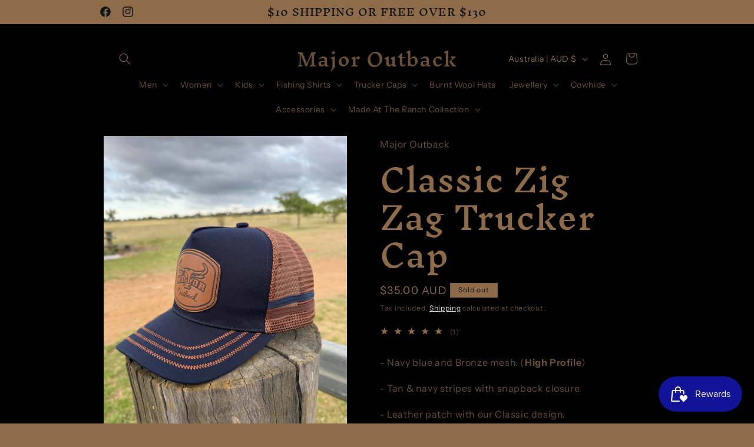

--- FILE ---
content_type: text/html; charset=utf-8
request_url: https://www.majoroutback.com/products/classic-zig-zag
body_size: 49970
content:
<!doctype html>
<html class="js" lang="en">
  <head>
	<script id="pandectes-rules">   /* PANDECTES-GDPR: DO NOT MODIFY AUTO GENERATED CODE OF THIS SCRIPT */      window.PandectesSettings = {"store":{"id":56591122624,"plan":"basic","theme":"Origin","primaryLocale":"en","adminMode":false,"headless":false,"storefrontRootDomain":"","checkoutRootDomain":"","storefrontAccessToken":""},"tsPublished":1726459155,"declaration":{"showPurpose":false,"showProvider":false,"declIntroText":"We use cookies to optimize website functionality, analyze the performance, and provide personalized experience to you. Some cookies are essential to make the website operate and function correctly. Those cookies cannot be disabled. In this window you can manage your preference of cookies.","showDateGenerated":true},"language":{"languageMode":"Single","fallbackLanguage":"en","languageDetection":"browser","languagesSupported":[]},"texts":{"managed":{"headerText":{"en":"We respect your privacy"},"consentText":{"en":"This website uses cookies to ensure you get the best experience."},"dismissButtonText":{"en":"Ok"},"linkText":{"en":"Learn more"},"imprintText":{"en":"Imprint"},"preferencesButtonText":{"en":"Preferences"},"allowButtonText":{"en":"Accept"},"denyButtonText":{"en":"Decline"},"leaveSiteButtonText":{"en":"Leave this site"},"cookiePolicyText":{"en":"Cookie policy"},"preferencesPopupTitleText":{"en":"Manage consent preferences"},"preferencesPopupIntroText":{"en":"We use cookies to optimize website functionality, analyze the performance, and provide personalized experience to you. Some cookies are essential to make the website operate and function correctly. Those cookies cannot be disabled. In this window you can manage your preference of cookies."},"preferencesPopupCloseButtonText":{"en":"Close"},"preferencesPopupAcceptAllButtonText":{"en":"Accept all"},"preferencesPopupRejectAllButtonText":{"en":"Reject all"},"preferencesPopupSaveButtonText":{"en":"Save preferences"},"accessSectionTitleText":{"en":"Data portability"},"accessSectionParagraphText":{"en":"You have the right to request access to your data at any time."},"rectificationSectionTitleText":{"en":"Data Rectification"},"rectificationSectionParagraphText":{"en":"You have the right to request your data to be updated whenever you think it is appropriate."},"erasureSectionTitleText":{"en":"Right to be forgotten"},"erasureSectionParagraphText":{"en":"You have the right to ask all your data to be erased. After that, you will no longer be able to access your account."},"declIntroText":{"en":"We use cookies to optimize website functionality, analyze the performance, and provide personalized experience to you. Some cookies are essential to make the website operate and function correctly. Those cookies cannot be disabled. In this window you can manage your preference of cookies."}},"categories":{"strictlyNecessaryCookiesTitleText":{"en":"Strictly necessary cookies"},"functionalityCookiesTitleText":{"en":"Functional cookies"},"performanceCookiesTitleText":{"en":"Performance cookies"},"targetingCookiesTitleText":{"en":"Targeting cookies"},"unclassifiedCookiesTitleText":{"en":"Unclassified cookies"},"strictlyNecessaryCookiesDescriptionText":{"en":"These cookies are essential in order to enable you to move around the website and use its features, such as accessing secure areas of the website. The website cannot function properly without these cookies."},"functionalityCookiesDescriptionText":{"en":"These cookies enable the site to provide enhanced functionality and personalisation. They may be set by us or by third party providers whose services we have added to our pages. If you do not allow these cookies then some or all of these services may not function properly."},"performanceCookiesDescriptionText":{"en":"These cookies enable us to monitor and improve the performance of our website. For example, they allow us to count visits, identify traffic sources and see which parts of the site are most popular."},"targetingCookiesDescriptionText":{"en":"These cookies may be set through our site by our advertising partners. They may be used by those companies to build a profile of your interests and show you relevant adverts on other sites.    They do not store directly personal information, but are based on uniquely identifying your browser and internet device. If you do not allow these cookies, you will experience less targeted advertising."},"unclassifiedCookiesDescriptionText":{"en":"Unclassified cookies are cookies that we are in the process of classifying, together with the providers of individual cookies."}},"auto":{"declName":{"en":"Name"},"declPath":{"en":"Path"},"declType":{"en":"Type"},"declDomain":{"en":"Domain"},"declPurpose":{"en":"Purpose"},"declProvider":{"en":"Provider"},"declRetention":{"en":"Retention"},"declFirstParty":{"en":"First-party"},"declThirdParty":{"en":"Third-party"},"declSeconds":{"en":"seconds"},"declMinutes":{"en":"minutes"},"declHours":{"en":"hours"},"declDays":{"en":"days"},"declMonths":{"en":"months"},"declYears":{"en":"years"},"declSession":{"en":"Session"},"cookiesDetailsText":{"en":"Cookies details"},"preferencesPopupAlwaysAllowedText":{"en":"Always allowed"},"submitButton":{"en":"Submit"},"submittingButton":{"en":"Submitting..."},"cancelButton":{"en":"Cancel"},"guestsSupportInfoText":{"en":"Please login with your customer account to further proceed."},"guestsSupportEmailPlaceholder":{"en":"E-mail address"},"guestsSupportEmailValidationError":{"en":"Email is not valid"},"guestsSupportEmailSuccessTitle":{"en":"Thank you for your request"},"guestsSupportEmailFailureTitle":{"en":"A problem occurred"},"guestsSupportEmailSuccessMessage":{"en":"If you are registered as a customer of this store, you will soon receive an email with instructions on how to proceed."},"guestsSupportEmailFailureMessage":{"en":"Your request was not submitted. Please try again and if problem persists, contact store owner for assistance."},"confirmationSuccessTitle":{"en":"Your request is verified"},"confirmationFailureTitle":{"en":"A problem occurred"},"confirmationSuccessMessage":{"en":"We will soon get back to you as to your request."},"confirmationFailureMessage":{"en":"Your request was not verified. Please try again and if problem persists, contact store owner for assistance"},"consentSectionTitleText":{"en":"Your cookie consent"},"consentSectionNoConsentText":{"en":"You have not consented to the cookies policy of this website."},"consentSectionConsentedText":{"en":"You consented to the cookies policy of this website on"},"consentStatus":{"en":"Consent preference"},"consentDate":{"en":"Consent date"},"consentId":{"en":"Consent ID"},"consentSectionChangeConsentActionText":{"en":"Change consent preference"},"accessSectionGDPRRequestsActionText":{"en":"Data subject requests"},"accessSectionAccountInfoActionText":{"en":"Personal data"},"accessSectionOrdersRecordsActionText":{"en":"Orders"},"accessSectionDownloadReportActionText":{"en":"Request export"},"rectificationCommentPlaceholder":{"en":"Describe what you want to be updated"},"rectificationCommentValidationError":{"en":"Comment is required"},"rectificationSectionEditAccountActionText":{"en":"Request an update"},"erasureSectionRequestDeletionActionText":{"en":"Request personal data deletion"}}},"library":{"previewMode":false,"fadeInTimeout":0,"defaultBlocked":7,"showLink":true,"showImprintLink":false,"showGoogleLink":false,"enabled":true,"cookie":{"name":"_pandectes_gdpr","expiryDays":365,"secure":true,"domain":""},"dismissOnScroll":false,"dismissOnWindowClick":false,"dismissOnTimeout":false,"palette":{"popup":{"background":"#FFFFFF","backgroundForCalculations":{"a":1,"b":255,"g":255,"r":255},"text":"#000000"},"button":{"background":"transparent","backgroundForCalculations":{"a":1,"b":255,"g":255,"r":255},"text":"#000000","textForCalculation":{"a":1,"b":0,"g":0,"r":0},"border":"#000000"}},"content":{"href":"https://major-outback.myshopify.com/policies/privacy-policy","imprintHref":"/","close":"&#10005;","target":"","logo":"<img class=\"cc-banner-logo\" height=\"40\" width=\"40\" src=\"https://cdn.shopify.com/s/files/1/0565/9112/2624/t/7/assets/pandectes-logo.png?v=1721308321\" alt=\"Major Outback\" />"},"window":"<div role=\"dialog\" aria-live=\"polite\" aria-label=\"cookieconsent\" aria-describedby=\"cookieconsent:desc\" id=\"pandectes-banner\" class=\"cc-window-wrapper cc-top-wrapper\"><div class=\"pd-cookie-banner-window cc-window {{classes}}\"><!--googleoff: all-->{{children}}<!--googleon: all--></div></div>","compliance":{"opt-in":"<div class=\"cc-compliance cc-highlight\">{{allow}}</div>"},"type":"opt-in","layouts":{"basic":"{{logo}}{{messagelink}}{{compliance}}{{close}}"},"position":"top","theme":"wired","revokable":true,"animateRevokable":false,"revokableReset":false,"revokableLogoUrl":"https://cdn.shopify.com/s/files/1/0565/9112/2624/t/7/assets/pandectes-reopen-logo.png?v=1721308322","revokablePlacement":"bottom-left","revokableMarginHorizontal":15,"revokableMarginVertical":15,"static":false,"autoAttach":true,"hasTransition":true,"blacklistPage":[""]},"geolocation":{"brOnly":false,"caOnly":false,"chOnly":false,"euOnly":false,"jpOnly":false,"thOnly":false,"canadaOnly":false,"globalVisibility":true},"dsr":{"guestsSupport":false,"accessSectionDownloadReportAuto":false},"banner":{"resetTs":1702296981,"extraCss":"        .cc-banner-logo {max-width: 24em!important;}    @media(min-width: 768px) {.cc-window.cc-floating{max-width: 24em!important;width: 24em!important;}}    .cc-message, .pd-cookie-banner-window .cc-header, .cc-logo {text-align: left}    .cc-window-wrapper{z-index: 2147483647;}    .cc-window{z-index: 2147483647;font-family: inherit;}    .pd-cookie-banner-window .cc-header{font-family: inherit;}    .pd-cp-ui{font-family: inherit; background-color: #FFFFFF;color:#000000;}    button.pd-cp-btn, a.pd-cp-btn{}    input + .pd-cp-preferences-slider{background-color: rgba(0, 0, 0, 0.3)}    .pd-cp-scrolling-section::-webkit-scrollbar{background-color: rgba(0, 0, 0, 0.3)}    input:checked + .pd-cp-preferences-slider{background-color: rgba(0, 0, 0, 1)}    .pd-cp-scrolling-section::-webkit-scrollbar-thumb {background-color: rgba(0, 0, 0, 1)}    .pd-cp-ui-close{color:#000000;}    .pd-cp-preferences-slider:before{background-color: #FFFFFF}    .pd-cp-title:before {border-color: #000000!important}    .pd-cp-preferences-slider{background-color:#000000}    .pd-cp-toggle{color:#000000!important}    @media(max-width:699px) {.pd-cp-ui-close-top svg {fill: #000000}}    .pd-cp-toggle:hover,.pd-cp-toggle:visited,.pd-cp-toggle:active{color:#000000!important}    .pd-cookie-banner-window {box-shadow: 0 0 18px rgb(0 0 0 / 20%);}  ","customJavascript":null,"showPoweredBy":false,"revokableTrigger":false,"hybridStrict":false,"cookiesBlockedByDefault":"7","isActive":false,"implicitSavePreferences":false,"cookieIcon":false,"blockBots":false,"showCookiesDetails":true,"hasTransition":true,"blockingPage":false,"showOnlyLandingPage":false,"leaveSiteUrl":"https://www.google.com","linkRespectStoreLang":false},"cookies":{"0":[{"name":"keep_alive","type":"http","domain":"www.majoroutback.com","path":"/","provider":"Shopify","firstParty":true,"retention":"30 minute(s)","expires":30,"unit":"declMinutes","purpose":{"en":"Used in connection with buyer localization."}},{"name":"secure_customer_sig","type":"http","domain":"www.majoroutback.com","path":"/","provider":"Shopify","firstParty":true,"retention":"1 year(s)","expires":1,"unit":"declYears","purpose":{"en":"Used in connection with customer login."}},{"name":"localization","type":"http","domain":"www.majoroutback.com","path":"/","provider":"Shopify","firstParty":true,"retention":"1 year(s)","expires":1,"unit":"declYears","purpose":{"en":"Shopify store localization"}},{"name":"cart_currency","type":"http","domain":"www.majoroutback.com","path":"/","provider":"Shopify","firstParty":true,"retention":"2 ","expires":2,"unit":"declSession","purpose":{"en":"The cookie is necessary for the secure checkout and payment function on the website. This function is provided by shopify.com."}},{"name":"_cmp_a","type":"http","domain":".majoroutback.com","path":"/","provider":"Shopify","firstParty":false,"retention":"1 day(s)","expires":1,"unit":"declDays","purpose":{"en":"Used for managing customer privacy settings."}},{"name":"shopify_pay_redirect","type":"http","domain":"www.majoroutback.com","path":"/","provider":"Shopify","firstParty":true,"retention":"1 hour(s)","expires":1,"unit":"declHours","purpose":{"en":"The cookie is necessary for the secure checkout and payment function on the website. This function is provided by shopify.com."}},{"name":"cookietest","type":"http","domain":"www.majoroutback.com","path":"/","provider":"Shopify","firstParty":true,"retention":"Session","expires":1,"unit":"declSeconds","purpose":{"en":"Used to ensure our systems are working correctly."}},{"name":"_pandectes_gdpr","type":"http","domain":".www.majoroutback.com","path":"/","provider":"Pandectes","firstParty":true,"retention":"1 year(s)","expires":1,"unit":"declYears","purpose":{"en":"Used for the functionality of the cookies consent banner."}},{"name":"_secure_session_id","type":"http","domain":"www.majoroutback.com","path":"/","provider":"Shopify","firstParty":true,"retention":"1 month(s)","expires":1,"unit":"declMonths","purpose":{"en":"Used in connection with navigation through a storefront."}}],"1":[],"2":[{"name":"_shopify_y","type":"http","domain":".majoroutback.com","path":"/","provider":"Shopify","firstParty":false,"retention":"1 year(s)","expires":1,"unit":"declYears","purpose":{"en":"Shopify analytics."}},{"name":"_shopify_s","type":"http","domain":".majoroutback.com","path":"/","provider":"Shopify","firstParty":false,"retention":"30 minute(s)","expires":30,"unit":"declMinutes","purpose":{"en":"Shopify analytics."}},{"name":"_landing_page","type":"http","domain":".majoroutback.com","path":"/","provider":"Shopify","firstParty":false,"retention":"2 ","expires":2,"unit":"declSession","purpose":{"en":"Tracks landing pages."}},{"name":"__cf_bm","type":"http","domain":".afterpay.com","path":"/","provider":"CloudFlare","firstParty":false,"retention":"30 minute(s)","expires":30,"unit":"declMinutes","purpose":{"en":"Used to manage incoming traffic that matches criteria associated with bots."}},{"name":"_orig_referrer","type":"http","domain":".majoroutback.com","path":"/","provider":"Shopify","firstParty":false,"retention":"2 ","expires":2,"unit":"declSession","purpose":{"en":"Tracks landing pages."}},{"name":"_shopify_sa_t","type":"http","domain":".majoroutback.com","path":"/","provider":"Shopify","firstParty":false,"retention":"30 minute(s)","expires":30,"unit":"declMinutes","purpose":{"en":"Shopify analytics relating to marketing & referrals."}},{"name":"_shopify_sa_p","type":"http","domain":".majoroutback.com","path":"/","provider":"Shopify","firstParty":false,"retention":"30 minute(s)","expires":30,"unit":"declMinutes","purpose":{"en":"Shopify analytics relating to marketing & referrals."}},{"name":"_shopify_d","type":"http","domain":"com","path":"/","provider":"Shopify","firstParty":false,"retention":"Session","expires":1,"unit":"declSeconds","purpose":{"en":"Shopify analytics."}},{"name":"_shopify_d","type":"http","domain":"majoroutback.com","path":"/","provider":"Shopify","firstParty":false,"retention":"Session","expires":1,"unit":"declSeconds","purpose":{"en":"Shopify analytics."}},{"name":"_boomr_clss","type":"html_local","domain":"https://www.majoroutback.com","path":"/","provider":"Shopify","firstParty":true,"retention":"Persistent","expires":1,"unit":"declYears","purpose":{"en":"Used to monitor and optimize the performance of Shopify stores."}}],"4":[{"name":"wpm-domain-test","type":"http","domain":"majoroutback.com","path":"/","provider":"Shopify","firstParty":false,"retention":"Session","expires":1,"unit":"declSeconds","purpose":{"en":"Used to test the storage of parameters about products added to the cart or payment currency"}},{"name":"wpm-domain-test","type":"http","domain":"www.majoroutback.com","path":"/","provider":"Shopify","firstParty":true,"retention":"Session","expires":1,"unit":"declSeconds","purpose":{"en":"Used to test the storage of parameters about products added to the cart or payment currency"}},{"name":"_fbp","type":"http","domain":".majoroutback.com","path":"/","provider":"Facebook","firstParty":false,"retention":"3 month(s)","expires":3,"unit":"declMonths","purpose":{"en":"Cookie is placed by Facebook to track visits across websites."}},{"name":"wpm-domain-test","type":"http","domain":"com","path":"/","provider":"Shopify","firstParty":false,"retention":"Session","expires":1,"unit":"declSeconds","purpose":{"en":"Used to test the storage of parameters about products added to the cart or payment currency"}},{"name":"lastExternalReferrerTime","type":"html_local","domain":"https://www.majoroutback.com","path":"/","provider":"Facebook","firstParty":true,"retention":"Persistent","expires":1,"unit":"declYears","purpose":{"en":"Contains the timestamp of the last update of the lastExternalReferrer cookie."}},{"name":"lastExternalReferrer","type":"html_local","domain":"https://www.majoroutback.com","path":"/","provider":"Facebook","firstParty":true,"retention":"Persistent","expires":1,"unit":"declYears","purpose":{"en":"Detects how the user reached the website by registering their last URL-address."}}],"8":[{"name":"Fera.Api.ServerNum","type":"http","domain":"www.majoroutback.com","path":"/","provider":"Unknown","firstParty":true,"retention":"1 month(s)","expires":1,"unit":"declMonths","purpose":{"en":""}},{"name":"banana_stand_visitor_id","type":"http","domain":"www.majoroutback.com","path":"/","provider":"Unknown","firstParty":true,"retention":"1 year(s)","expires":1,"unit":"declYears","purpose":{"en":""}},{"name":"Fera.Geo.geolocateIp.result","type":"html_local","domain":"https://www.majoroutback.com","path":"/","provider":"Unknown","firstParty":true,"retention":"Persistent","expires":1,"unit":"declYears","purpose":{"en":""}},{"name":"Fera.DevGreeting.shown","type":"html_local","domain":"https://www.majoroutback.com","path":"/","provider":"Unknown","firstParty":true,"retention":"Persistent","expires":1,"unit":"declYears","purpose":{"en":""}},{"name":"Fera.Cache.DisplayerResponses","type":"html_local","domain":"https://www.majoroutback.com","path":"/","provider":"Unknown","firstParty":true,"retention":"Persistent","expires":1,"unit":"declYears","purpose":{"en":""}},{"name":"Fera.TimeTracker","type":"html_local","domain":"https://www.majoroutback.com","path":"/","provider":"Unknown","firstParty":true,"retention":"Persistent","expires":1,"unit":"declYears","purpose":{"en":""}},{"name":"Fera.storeSettings","type":"html_local","domain":"https://www.majoroutback.com","path":"/","provider":"Unknown","firstParty":true,"retention":"Persistent","expires":1,"unit":"declYears","purpose":{"en":""}},{"name":"test","type":"html_local","domain":"https://www.majoroutback.com","path":"/","provider":"Unknown","firstParty":true,"retention":"Persistent","expires":1,"unit":"declYears","purpose":{"en":""}},{"name":"local-storage-test","type":"html_local","domain":"https://www.majoroutback.com","path":"/","provider":"Unknown","firstParty":true,"retention":"Persistent","expires":1,"unit":"declYears","purpose":{"en":""}},{"name":"test","type":"html_session","domain":"https://www.majoroutback.com","path":"/","provider":"Unknown","firstParty":true,"retention":"Session","expires":1,"unit":"declYears","purpose":{"en":""}},{"name":"__test__","type":"html_session","domain":"https://www.majoroutback.com","path":"/","provider":"Unknown","firstParty":true,"retention":"Session","expires":1,"unit":"declYears","purpose":{"en":""}},{"name":"bugsnag-anonymous-id","type":"html_local","domain":"https://pay.shopify.com","path":"/","provider":"Unknown","firstParty":false,"retention":"Persistent","expires":1,"unit":"declYears","purpose":{"en":""}}]},"blocker":{"isActive":false,"googleConsentMode":{"id":"","analyticsId":"","adwordsId":"","isActive":false,"adStorageCategory":4,"analyticsStorageCategory":2,"personalizationStorageCategory":1,"functionalityStorageCategory":1,"customEvent":true,"securityStorageCategory":0,"redactData":true,"urlPassthrough":false},"facebookPixel":{"id":"","isActive":false,"ldu":false},"microsoft":{},"rakuten":{"isActive":false,"cmp":false,"ccpa":false},"gpcIsActive":false,"defaultBlocked":7,"patterns":{"whiteList":[],"blackList":{"1":[],"2":[],"4":[],"8":[]},"iframesWhiteList":[],"iframesBlackList":{"1":[],"2":[],"4":[],"8":[]},"beaconsWhiteList":[],"beaconsBlackList":{"1":[],"2":[],"4":[],"8":[]}}}}      !function(){"use strict";window.PandectesRules=window.PandectesRules||{},window.PandectesRules.manualBlacklist={1:[],2:[],4:[]},window.PandectesRules.blacklistedIFrames={1:[],2:[],4:[]},window.PandectesRules.blacklistedCss={1:[],2:[],4:[]},window.PandectesRules.blacklistedBeacons={1:[],2:[],4:[]};var e="javascript/blocked";function t(e){return new RegExp(e.replace(/[/\\.+?$()]/g,"\\$&").replace("*","(.*)"))}var n=function(e){var t=arguments.length>1&&void 0!==arguments[1]?arguments[1]:"log";new URLSearchParams(window.location.search).get("log")&&console[t]("PandectesRules: ".concat(e))};function a(e){var t=document.createElement("script");t.async=!0,t.src=e,document.head.appendChild(t)}function r(e,t){var n=Object.keys(e);if(Object.getOwnPropertySymbols){var a=Object.getOwnPropertySymbols(e);t&&(a=a.filter((function(t){return Object.getOwnPropertyDescriptor(e,t).enumerable}))),n.push.apply(n,a)}return n}function o(e){for(var t=1;t<arguments.length;t++){var n=null!=arguments[t]?arguments[t]:{};t%2?r(Object(n),!0).forEach((function(t){s(e,t,n[t])})):Object.getOwnPropertyDescriptors?Object.defineProperties(e,Object.getOwnPropertyDescriptors(n)):r(Object(n)).forEach((function(t){Object.defineProperty(e,t,Object.getOwnPropertyDescriptor(n,t))}))}return e}function i(e){var t=function(e,t){if("object"!=typeof e||!e)return e;var n=e[Symbol.toPrimitive];if(void 0!==n){var a=n.call(e,t||"default");if("object"!=typeof a)return a;throw new TypeError("@@toPrimitive must return a primitive value.")}return("string"===t?String:Number)(e)}(e,"string");return"symbol"==typeof t?t:t+""}function s(e,t,n){return(t=i(t))in e?Object.defineProperty(e,t,{value:n,enumerable:!0,configurable:!0,writable:!0}):e[t]=n,e}function c(e,t){return function(e){if(Array.isArray(e))return e}(e)||function(e,t){var n=null==e?null:"undefined"!=typeof Symbol&&e[Symbol.iterator]||e["@@iterator"];if(null!=n){var a,r,o,i,s=[],c=!0,l=!1;try{if(o=(n=n.call(e)).next,0===t){if(Object(n)!==n)return;c=!1}else for(;!(c=(a=o.call(n)).done)&&(s.push(a.value),s.length!==t);c=!0);}catch(e){l=!0,r=e}finally{try{if(!c&&null!=n.return&&(i=n.return(),Object(i)!==i))return}finally{if(l)throw r}}return s}}(e,t)||d(e,t)||function(){throw new TypeError("Invalid attempt to destructure non-iterable instance.\nIn order to be iterable, non-array objects must have a [Symbol.iterator]() method.")}()}function l(e){return function(e){if(Array.isArray(e))return u(e)}(e)||function(e){if("undefined"!=typeof Symbol&&null!=e[Symbol.iterator]||null!=e["@@iterator"])return Array.from(e)}(e)||d(e)||function(){throw new TypeError("Invalid attempt to spread non-iterable instance.\nIn order to be iterable, non-array objects must have a [Symbol.iterator]() method.")}()}function d(e,t){if(e){if("string"==typeof e)return u(e,t);var n=Object.prototype.toString.call(e).slice(8,-1);return"Object"===n&&e.constructor&&(n=e.constructor.name),"Map"===n||"Set"===n?Array.from(e):"Arguments"===n||/^(?:Ui|I)nt(?:8|16|32)(?:Clamped)?Array$/.test(n)?u(e,t):void 0}}function u(e,t){(null==t||t>e.length)&&(t=e.length);for(var n=0,a=new Array(t);n<t;n++)a[n]=e[n];return a}var f=window.PandectesRulesSettings||window.PandectesSettings,g=!(void 0===window.dataLayer||!Array.isArray(window.dataLayer)||!window.dataLayer.some((function(e){return"pandectes_full_scan"===e.event}))),p=function(){var e,t=arguments.length>0&&void 0!==arguments[0]?arguments[0]:"_pandectes_gdpr",n=("; "+document.cookie).split("; "+t+"=");if(n.length<2)e={};else{var a=n.pop().split(";");e=window.atob(a.shift())}var r=function(e){try{return JSON.parse(e)}catch(e){return!1}}(e);return!1!==r?r:e}(),h=f.banner.isActive,y=f.blocker,v=y.defaultBlocked,w=y.patterns,m=p&&null!==p.preferences&&void 0!==p.preferences?p.preferences:null,b=g?0:h?null===m?v:m:0,k={1:!(1&b),2:!(2&b),4:!(4&b)},_=w.blackList,S=w.whiteList,L=w.iframesBlackList,C=w.iframesWhiteList,P=w.beaconsBlackList,A=w.beaconsWhiteList,O={blackList:[],whiteList:[],iframesBlackList:{1:[],2:[],4:[],8:[]},iframesWhiteList:[],beaconsBlackList:{1:[],2:[],4:[],8:[]},beaconsWhiteList:[]};[1,2,4].map((function(e){var n;k[e]||((n=O.blackList).push.apply(n,l(_[e].length?_[e].map(t):[])),O.iframesBlackList[e]=L[e].length?L[e].map(t):[],O.beaconsBlackList[e]=P[e].length?P[e].map(t):[])})),O.whiteList=S.length?S.map(t):[],O.iframesWhiteList=C.length?C.map(t):[],O.beaconsWhiteList=A.length?A.map(t):[];var E={scripts:[],iframes:{1:[],2:[],4:[]},beacons:{1:[],2:[],4:[]},css:{1:[],2:[],4:[]}},I=function(t,n){return t&&(!n||n!==e)&&(!O.blackList||O.blackList.some((function(e){return e.test(t)})))&&(!O.whiteList||O.whiteList.every((function(e){return!e.test(t)})))},B=function(e,t){var n=O.iframesBlackList[t],a=O.iframesWhiteList;return e&&(!n||n.some((function(t){return t.test(e)})))&&(!a||a.every((function(t){return!t.test(e)})))},j=function(e,t){var n=O.beaconsBlackList[t],a=O.beaconsWhiteList;return e&&(!n||n.some((function(t){return t.test(e)})))&&(!a||a.every((function(t){return!t.test(e)})))},T=new MutationObserver((function(e){for(var t=0;t<e.length;t++)for(var n=e[t].addedNodes,a=0;a<n.length;a++){var r=n[a],o=r.dataset&&r.dataset.cookiecategory;if(1===r.nodeType&&"LINK"===r.tagName){var i=r.dataset&&r.dataset.href;if(i&&o)switch(o){case"functionality":case"C0001":E.css[1].push(i);break;case"performance":case"C0002":E.css[2].push(i);break;case"targeting":case"C0003":E.css[4].push(i)}}}})),R=new MutationObserver((function(t){for(var a=0;a<t.length;a++)for(var r=t[a].addedNodes,o=function(){var t=r[i],a=t.src||t.dataset&&t.dataset.src,o=t.dataset&&t.dataset.cookiecategory;if(1===t.nodeType&&"IFRAME"===t.tagName){if(a){var s=!1;B(a,1)||"functionality"===o||"C0001"===o?(s=!0,E.iframes[1].push(a)):B(a,2)||"performance"===o||"C0002"===o?(s=!0,E.iframes[2].push(a)):(B(a,4)||"targeting"===o||"C0003"===o)&&(s=!0,E.iframes[4].push(a)),s&&(t.removeAttribute("src"),t.setAttribute("data-src",a))}}else if(1===t.nodeType&&"IMG"===t.tagName){if(a){var c=!1;j(a,1)?(c=!0,E.beacons[1].push(a)):j(a,2)?(c=!0,E.beacons[2].push(a)):j(a,4)&&(c=!0,E.beacons[4].push(a)),c&&(t.removeAttribute("src"),t.setAttribute("data-src",a))}}else if(1===t.nodeType&&"SCRIPT"===t.tagName){var l=t.type,d=!1;if(I(a,l)?(n("rule blocked: ".concat(a)),d=!0):a&&o?n("manually blocked @ ".concat(o,": ").concat(a)):o&&n("manually blocked @ ".concat(o,": inline code")),d){E.scripts.push([t,l]),t.type=e;t.addEventListener("beforescriptexecute",(function n(a){t.getAttribute("type")===e&&a.preventDefault(),t.removeEventListener("beforescriptexecute",n)})),t.parentElement&&t.parentElement.removeChild(t)}}},i=0;i<r.length;i++)o()})),D=document.createElement,x={src:Object.getOwnPropertyDescriptor(HTMLScriptElement.prototype,"src"),type:Object.getOwnPropertyDescriptor(HTMLScriptElement.prototype,"type")};window.PandectesRules.unblockCss=function(e){var t=E.css[e]||[];t.length&&n("Unblocking CSS for ".concat(e)),t.forEach((function(e){var t=document.querySelector('link[data-href^="'.concat(e,'"]'));t.removeAttribute("data-href"),t.href=e})),E.css[e]=[]},window.PandectesRules.unblockIFrames=function(e){var t=E.iframes[e]||[];t.length&&n("Unblocking IFrames for ".concat(e)),O.iframesBlackList[e]=[],t.forEach((function(e){var t=document.querySelector('iframe[data-src^="'.concat(e,'"]'));t.removeAttribute("data-src"),t.src=e})),E.iframes[e]=[]},window.PandectesRules.unblockBeacons=function(e){var t=E.beacons[e]||[];t.length&&n("Unblocking Beacons for ".concat(e)),O.beaconsBlackList[e]=[],t.forEach((function(e){var t=document.querySelector('img[data-src^="'.concat(e,'"]'));t.removeAttribute("data-src"),t.src=e})),E.beacons[e]=[]},window.PandectesRules.unblockInlineScripts=function(e){var t=1===e?"functionality":2===e?"performance":"targeting",a=document.querySelectorAll('script[type="javascript/blocked"][data-cookiecategory="'.concat(t,'"]'));n("unblockInlineScripts: ".concat(a.length," in ").concat(t)),a.forEach((function(e){var t=document.createElement("script");t.type="text/javascript",e.hasAttribute("src")?t.src=e.getAttribute("src"):t.textContent=e.textContent,document.head.appendChild(t),e.parentNode.removeChild(e)}))},window.PandectesRules.unblockInlineCss=function(e){var t=1===e?"functionality":2===e?"performance":"targeting",a=document.querySelectorAll('link[data-cookiecategory="'.concat(t,'"]'));n("unblockInlineCss: ".concat(a.length," in ").concat(t)),a.forEach((function(e){e.href=e.getAttribute("data-href")}))},window.PandectesRules.unblock=function(e){e.length<1?(O.blackList=[],O.whiteList=[],O.iframesBlackList=[],O.iframesWhiteList=[]):(O.blackList&&(O.blackList=O.blackList.filter((function(t){return e.every((function(e){return"string"==typeof e?!t.test(e):e instanceof RegExp?t.toString()!==e.toString():void 0}))}))),O.whiteList&&(O.whiteList=[].concat(l(O.whiteList),l(e.map((function(e){if("string"==typeof e){var n=".*"+t(e)+".*";if(O.whiteList.every((function(e){return e.toString()!==n.toString()})))return new RegExp(n)}else if(e instanceof RegExp&&O.whiteList.every((function(t){return t.toString()!==e.toString()})))return e;return null})).filter(Boolean)))));var a=0;l(E.scripts).forEach((function(e,t){var n=c(e,2),r=n[0],o=n[1];if(function(e){var t=e.getAttribute("src");return O.blackList&&O.blackList.every((function(e){return!e.test(t)}))||O.whiteList&&O.whiteList.some((function(e){return e.test(t)}))}(r)){for(var i=document.createElement("script"),s=0;s<r.attributes.length;s++){var l=r.attributes[s];"src"!==l.name&&"type"!==l.name&&i.setAttribute(l.name,r.attributes[s].value)}i.setAttribute("src",r.src),i.setAttribute("type",o||"application/javascript"),document.head.appendChild(i),E.scripts.splice(t-a,1),a++}})),0==O.blackList.length&&0===O.iframesBlackList[1].length&&0===O.iframesBlackList[2].length&&0===O.iframesBlackList[4].length&&0===O.beaconsBlackList[1].length&&0===O.beaconsBlackList[2].length&&0===O.beaconsBlackList[4].length&&(n("Disconnecting observers"),R.disconnect(),T.disconnect())};var N=f.store,U=N.adminMode,z=N.headless,M=N.storefrontRootDomain,q=N.checkoutRootDomain,F=N.storefrontAccessToken,W=f.banner.isActive,H=f.blocker.defaultBlocked;W&&function(e){if(window.Shopify&&window.Shopify.customerPrivacy)e();else{var t=null;window.Shopify&&window.Shopify.loadFeatures&&window.Shopify.trackingConsent?e():t=setInterval((function(){window.Shopify&&window.Shopify.loadFeatures&&(clearInterval(t),window.Shopify.loadFeatures([{name:"consent-tracking-api",version:"0.1"}],(function(t){t?n("Shopify.customerPrivacy API - failed to load"):(n("shouldShowBanner() -> ".concat(window.Shopify.trackingConsent.shouldShowBanner()," | saleOfDataRegion() -> ").concat(window.Shopify.trackingConsent.saleOfDataRegion())),e())})))}),10)}}((function(){!function(){var e=window.Shopify.trackingConsent;if(!1!==e.shouldShowBanner()||null!==m||7!==H)try{var t=U&&!(window.Shopify&&window.Shopify.AdminBarInjector),a={preferences:!(1&b)||g||t,analytics:!(2&b)||g||t,marketing:!(4&b)||g||t};z&&(a.headlessStorefront=!0,a.storefrontRootDomain=null!=M&&M.length?M:window.location.hostname,a.checkoutRootDomain=null!=q&&q.length?q:"checkout.".concat(window.location.hostname),a.storefrontAccessToken=null!=F&&F.length?F:""),e.firstPartyMarketingAllowed()===a.marketing&&e.analyticsProcessingAllowed()===a.analytics&&e.preferencesProcessingAllowed()===a.preferences||e.setTrackingConsent(a,(function(e){e&&e.error?n("Shopify.customerPrivacy API - failed to setTrackingConsent"):n("setTrackingConsent(".concat(JSON.stringify(a),")"))}))}catch(e){n("Shopify.customerPrivacy API - exception")}}(),function(){if(z){var e=window.Shopify.trackingConsent,t=e.currentVisitorConsent();if(navigator.globalPrivacyControl&&""===t.sale_of_data){var a={sale_of_data:!1,headlessStorefront:!0};a.storefrontRootDomain=null!=M&&M.length?M:window.location.hostname,a.checkoutRootDomain=null!=q&&q.length?q:"checkout.".concat(window.location.hostname),a.storefrontAccessToken=null!=F&&F.length?F:"",e.setTrackingConsent(a,(function(e){e&&e.error?n("Shopify.customerPrivacy API - failed to setTrackingConsent({".concat(JSON.stringify(a),")")):n("setTrackingConsent(".concat(JSON.stringify(a),")"))}))}}}()}));var G=["AT","BE","BG","HR","CY","CZ","DK","EE","FI","FR","DE","GR","HU","IE","IT","LV","LT","LU","MT","NL","PL","PT","RO","SK","SI","ES","SE","GB","LI","NO","IS"],J=f.banner,V=J.isActive,K=J.hybridStrict,$=f.geolocation,Y=$.caOnly,Z=void 0!==Y&&Y,Q=$.euOnly,X=void 0!==Q&&Q,ee=$.brOnly,te=void 0!==ee&&ee,ne=$.jpOnly,ae=void 0!==ne&&ne,re=$.thOnly,oe=void 0!==re&&re,ie=$.chOnly,se=void 0!==ie&&ie,ce=$.zaOnly,le=void 0!==ce&&ce,de=$.canadaOnly,ue=void 0!==de&&de,fe=$.globalVisibility,ge=void 0===fe||fe,pe=f.blocker,he=pe.defaultBlocked,ye=void 0===he?7:he,ve=pe.googleConsentMode,we=ve.isActive,me=ve.customEvent,be=ve.id,ke=void 0===be?"":be,_e=ve.analyticsId,Se=void 0===_e?"":_e,Le=ve.adwordsId,Ce=void 0===Le?"":Le,Pe=ve.redactData,Ae=ve.urlPassthrough,Oe=ve.adStorageCategory,Ee=ve.analyticsStorageCategory,Ie=ve.functionalityStorageCategory,Be=ve.personalizationStorageCategory,je=ve.securityStorageCategory,Te=ve.dataLayerProperty,Re=void 0===Te?"dataLayer":Te,De=ve.waitForUpdate,xe=void 0===De?0:De,Ne=ve.useNativeChannel,Ue=void 0!==Ne&&Ne;function ze(){window[Re].push(arguments)}window[Re]=window[Re]||[];var Me,qe,Fe={hasInitialized:!1,useNativeChannel:!1,ads_data_redaction:!1,url_passthrough:!1,data_layer_property:"dataLayer",storage:{ad_storage:"granted",ad_user_data:"granted",ad_personalization:"granted",analytics_storage:"granted",functionality_storage:"granted",personalization_storage:"granted",security_storage:"granted"}};if(V&&we){var We=ye&Oe?"denied":"granted",He=ye&Ee?"denied":"granted",Ge=ye&Ie?"denied":"granted",Je=ye&Be?"denied":"granted",Ve=ye&je?"denied":"granted";Fe.hasInitialized=!0,Fe.useNativeChannel=Ue,Fe.url_passthrough=Ae,Fe.ads_data_redaction="denied"===We&&Pe,Fe.storage.ad_storage=We,Fe.storage.ad_user_data=We,Fe.storage.ad_personalization=We,Fe.storage.analytics_storage=He,Fe.storage.functionality_storage=Ge,Fe.storage.personalization_storage=Je,Fe.storage.security_storage=Ve,Fe.data_layer_property=Re||"dataLayer",Fe.ads_data_redaction&&ze("set","ads_data_redaction",Fe.ads_data_redaction),Fe.url_passthrough&&ze("set","url_passthrough",Fe.url_passthrough),function(){!1===Ue?console.log("Pandectes: Google Consent Mode (av2)"):console.log("Pandectes: Google Consent Mode (av2nc)");var e=b!==ye?{wait_for_update:xe||500}:xe?{wait_for_update:xe}:{};ge&&!K?ze("consent","default",o(o({},Fe.storage),e)):(ze("consent","default",o(o(o({},Fe.storage),e),{},{region:[].concat(l(X||K?G:[]),l(Z&&!K?["US-CA","US-VA","US-CT","US-UT","US-CO"]:[]),l(te&&!K?["BR"]:[]),l(ae&&!K?["JP"]:[]),l(ue&&!K?["CA"]:[]),l(oe&&!K?["TH"]:[]),l(se&&!K?["CH"]:[]),l(le&&!K?["ZA"]:[]))})),ze("consent","default",{ad_storage:"granted",ad_user_data:"granted",ad_personalization:"granted",analytics_storage:"granted",functionality_storage:"granted",personalization_storage:"granted",security_storage:"granted"}));if(null!==m){var t=b&Oe?"denied":"granted",n=b&Ee?"denied":"granted",r=b&Ie?"denied":"granted",i=b&Be?"denied":"granted",s=b&je?"denied":"granted";Fe.storage.ad_storage=t,Fe.storage.ad_user_data=t,Fe.storage.ad_personalization=t,Fe.storage.analytics_storage=n,Fe.storage.functionality_storage=r,Fe.storage.personalization_storage=i,Fe.storage.security_storage=s,ze("consent","update",Fe.storage)}(ke.length||Se.length||Ce.length)&&(window[Fe.data_layer_property].push({"pandectes.start":(new Date).getTime(),event:"pandectes-rules.min.js"}),(Se.length||Ce.length)&&ze("js",new Date));var c="https://www.googletagmanager.com";if(ke.length){var d=ke.split(",");window[Fe.data_layer_property].push({"gtm.start":(new Date).getTime(),event:"gtm.js"});for(var u=0;u<d.length;u++){var f="dataLayer"!==Fe.data_layer_property?"&l=".concat(Fe.data_layer_property):"";a("".concat(c,"/gtm.js?id=").concat(d[u].trim()).concat(f))}}if(Se.length)for(var g=Se.split(","),p=0;p<g.length;p++){var h=g[p].trim();h.length&&(a("".concat(c,"/gtag/js?id=").concat(h)),ze("config",h,{send_page_view:!1}))}if(Ce.length)for(var y=Ce.split(","),v=0;v<y.length;v++){var w=y[v].trim();w.length&&(a("".concat(c,"/gtag/js?id=").concat(w)),ze("config",w,{allow_enhanced_conversions:!0}))}}()}V&&me&&(qe={event:"Pandectes_Consent_Update",pandectes_status:7===(Me=b)?"deny":0===Me?"allow":"mixed",pandectes_categories:{C0000:"allow",C0001:k[1]?"allow":"deny",C0002:k[2]?"allow":"deny",C0003:k[4]?"allow":"deny"}},window[Re].push(qe),null!==m&&function(e){if(window.Shopify&&window.Shopify.analytics)e();else{var t=null;window.Shopify&&window.Shopify.analytics?e():t=setInterval((function(){window.Shopify&&window.Shopify.analytics&&(clearInterval(t),e())}),10)}}((function(){console.log("publishing Web Pixels API custom event"),window.Shopify.analytics.publish("Pandectes_Consent_Update",qe)})));var Ke=f.blocker,$e=Ke.klaviyoIsActive,Ye=Ke.googleConsentMode.adStorageCategory;$e&&window.addEventListener("PandectesEvent_OnConsent",(function(e){var t=e.detail.preferences;if(null!=t){var n=t&Ye?"denied":"granted";void 0!==window.klaviyo&&window.klaviyo.isIdentified()&&window.klaviyo.push(["identify",{ad_personalization:n,ad_user_data:n}])}})),f.banner.revokableTrigger&&window.addEventListener("PandectesEvent_OnInitialize",(function(){document.querySelectorAll('[href*="#reopenBanner"]').forEach((function(e){e.onclick=function(e){e.preventDefault(),window.Pandectes.fn.revokeConsent()}}))}));var Ze=f.banner.isActive,Qe=f.blocker,Xe=Qe.defaultBlocked,et=void 0===Xe?7:Xe,tt=Qe.microsoft,nt=tt.isActive,at=tt.uetTags,rt=tt.dataLayerProperty,ot=void 0===rt?"uetq":rt,it={hasInitialized:!1,data_layer_property:"uetq",storage:{ad_storage:"granted"}};if(window[ot]=window[ot]||[],nt&&ft("_uetmsdns","1",365),Ze&&nt){var st=4&et?"denied":"granted";if(it.hasInitialized=!0,it.storage.ad_storage=st,window[ot].push("consent","default",it.storage),"granted"==st&&(ft("_uetmsdns","0",365),console.log("setting cookie")),null!==m){var ct=4&b?"denied":"granted";it.storage.ad_storage=ct,window[ot].push("consent","update",it.storage),"granted"===ct&&ft("_uetmsdns","0",365)}if(at.length)for(var lt=at.split(","),dt=0;dt<lt.length;dt++)lt[dt].trim().length&&ut(lt[dt])}function ut(e){var t=document.createElement("script");t.type="text/javascript",t.src="//bat.bing.com/bat.js",t.onload=function(){var t={ti:e};t.q=window.uetq,window.uetq=new UET(t),window.uetq.push("consent","default",{ad_storage:"denied"}),window[ot].push("pageLoad")},document.head.appendChild(t)}function ft(e,t,n){var a=new Date;a.setTime(a.getTime()+24*n*60*60*1e3);var r="expires="+a.toUTCString();document.cookie="".concat(e,"=").concat(t,"; ").concat(r,"; path=/; secure; samesite=strict")}window.PandectesRules.gcm=Fe;var gt=f.banner.isActive,pt=f.blocker.isActive;n("Prefs: ".concat(b," | Banner: ").concat(gt?"on":"off"," | Blocker: ").concat(pt?"on":"off"));var ht=null===m&&/\/checkouts\//.test(window.location.pathname);0!==b&&!1===g&&pt&&!ht&&(n("Blocker will execute"),document.createElement=function(){for(var t=arguments.length,n=new Array(t),a=0;a<t;a++)n[a]=arguments[a];if("script"!==n[0].toLowerCase())return D.bind?D.bind(document).apply(void 0,n):D;var r=D.bind(document).apply(void 0,n);try{Object.defineProperties(r,{src:o(o({},x.src),{},{set:function(t){I(t,r.type)&&x.type.set.call(this,e),x.src.set.call(this,t)}}),type:o(o({},x.type),{},{get:function(){var t=x.type.get.call(this);return t===e||I(this.src,t)?null:t},set:function(t){var n=I(r.src,r.type)?e:t;x.type.set.call(this,n)}})}),r.setAttribute=function(t,n){if("type"===t){var a=I(r.src,r.type)?e:n;x.type.set.call(r,a)}else"src"===t?(I(n,r.type)&&x.type.set.call(r,e),x.src.set.call(r,n)):HTMLScriptElement.prototype.setAttribute.call(r,t,n)}}catch(e){console.warn("Yett: unable to prevent script execution for script src ",r.src,".\n",'A likely cause would be because you are using a third-party browser extension that monkey patches the "document.createElement" function.')}return r},R.observe(document.documentElement,{childList:!0,subtree:!0}),T.observe(document.documentElement,{childList:!0,subtree:!0}))}();
</script>
    <meta charset="utf-8">
    <meta http-equiv="X-UA-Compatible" content="IE=edge">
    <meta name="viewport" content="width=device-width,initial-scale=1">
    <meta name="theme-color" content="">
    <link rel="canonical" href="https://www.majoroutback.com/products/classic-zig-zag"><link rel="preconnect" href="https://fonts.shopifycdn.com" crossorigin><title>
      Classic Zig Zag Trucker Cap
 &ndash; Major Outback</title>

    
      <meta name="description" content="- Navy blue and Bronze mesh. (High Profile) - Tan &amp;amp; navy stripes with snapback closure. - Leather patch with our Classic design.  Locally designed in SW QLD">
    

    

<meta property="og:site_name" content="Major Outback">
<meta property="og:url" content="https://www.majoroutback.com/products/classic-zig-zag">
<meta property="og:title" content="Classic Zig Zag Trucker Cap">
<meta property="og:type" content="product">
<meta property="og:description" content="- Navy blue and Bronze mesh. (High Profile) - Tan &amp;amp; navy stripes with snapback closure. - Leather patch with our Classic design.  Locally designed in SW QLD"><meta property="og:image" content="http://www.majoroutback.com/cdn/shop/files/IMG_1824.jpg?v=1736892045">
  <meta property="og:image:secure_url" content="https://www.majoroutback.com/cdn/shop/files/IMG_1824.jpg?v=1736892045">
  <meta property="og:image:width" content="4284">
  <meta property="og:image:height" content="5712"><meta property="og:price:amount" content="35.00">
  <meta property="og:price:currency" content="AUD"><meta name="twitter:card" content="summary_large_image">
<meta name="twitter:title" content="Classic Zig Zag Trucker Cap">
<meta name="twitter:description" content="- Navy blue and Bronze mesh. (High Profile) - Tan &amp;amp; navy stripes with snapback closure. - Leather patch with our Classic design.  Locally designed in SW QLD">


    <script src="//www.majoroutback.com/cdn/shop/t/7/assets/constants.js?v=58251544750838685771717045953" defer="defer"></script>
    <script src="//www.majoroutback.com/cdn/shop/t/7/assets/pubsub.js?v=158357773527763999511717045953" defer="defer"></script>
    <script src="//www.majoroutback.com/cdn/shop/t/7/assets/global.js?v=136628361274817707361717045953" defer="defer"></script><script src="//www.majoroutback.com/cdn/shop/t/7/assets/animations.js?v=88693664871331136111717045952" defer="defer"></script><script>window.performance && window.performance.mark && window.performance.mark('shopify.content_for_header.start');</script><meta name="facebook-domain-verification" content="v9sybp0p6n0njor78xh9qmu087rycj">
<meta name="google-site-verification" content="EVPFmJ7wIL2XRfB-PSwY9BCL5GFQ7zAhsLNJjlBnoA8">
<meta id="shopify-digital-wallet" name="shopify-digital-wallet" content="/56591122624/digital_wallets/dialog">
<meta name="shopify-checkout-api-token" content="5246912eba5c9efc33a35a980184a2af">
<meta id="in-context-paypal-metadata" data-shop-id="56591122624" data-venmo-supported="false" data-environment="production" data-locale="en_US" data-paypal-v4="true" data-currency="AUD">
<link rel="alternate" type="application/json+oembed" href="https://www.majoroutback.com/products/classic-zig-zag.oembed">
<script async="async" src="/checkouts/internal/preloads.js?locale=en-AU"></script>
<link rel="preconnect" href="https://shop.app" crossorigin="anonymous">
<script async="async" src="https://shop.app/checkouts/internal/preloads.js?locale=en-AU&shop_id=56591122624" crossorigin="anonymous"></script>
<script id="apple-pay-shop-capabilities" type="application/json">{"shopId":56591122624,"countryCode":"AU","currencyCode":"AUD","merchantCapabilities":["supports3DS"],"merchantId":"gid:\/\/shopify\/Shop\/56591122624","merchantName":"Major Outback","requiredBillingContactFields":["postalAddress","email"],"requiredShippingContactFields":["postalAddress","email"],"shippingType":"shipping","supportedNetworks":["visa","masterCard"],"total":{"type":"pending","label":"Major Outback","amount":"1.00"},"shopifyPaymentsEnabled":true,"supportsSubscriptions":true}</script>
<script id="shopify-features" type="application/json">{"accessToken":"5246912eba5c9efc33a35a980184a2af","betas":["rich-media-storefront-analytics"],"domain":"www.majoroutback.com","predictiveSearch":true,"shopId":56591122624,"locale":"en"}</script>
<script>var Shopify = Shopify || {};
Shopify.shop = "major-outback.myshopify.com";
Shopify.locale = "en";
Shopify.currency = {"active":"AUD","rate":"1.0"};
Shopify.country = "AU";
Shopify.theme = {"name":"Origin","id":136211857600,"schema_name":"Origin","schema_version":"14.0.0","theme_store_id":1841,"role":"main"};
Shopify.theme.handle = "null";
Shopify.theme.style = {"id":null,"handle":null};
Shopify.cdnHost = "www.majoroutback.com/cdn";
Shopify.routes = Shopify.routes || {};
Shopify.routes.root = "/";</script>
<script type="module">!function(o){(o.Shopify=o.Shopify||{}).modules=!0}(window);</script>
<script>!function(o){function n(){var o=[];function n(){o.push(Array.prototype.slice.apply(arguments))}return n.q=o,n}var t=o.Shopify=o.Shopify||{};t.loadFeatures=n(),t.autoloadFeatures=n()}(window);</script>
<script>
  window.ShopifyPay = window.ShopifyPay || {};
  window.ShopifyPay.apiHost = "shop.app\/pay";
  window.ShopifyPay.redirectState = null;
</script>
<script id="shop-js-analytics" type="application/json">{"pageType":"product"}</script>
<script defer="defer" async type="module" src="//www.majoroutback.com/cdn/shopifycloud/shop-js/modules/v2/client.init-shop-cart-sync_IZsNAliE.en.esm.js"></script>
<script defer="defer" async type="module" src="//www.majoroutback.com/cdn/shopifycloud/shop-js/modules/v2/chunk.common_0OUaOowp.esm.js"></script>
<script type="module">
  await import("//www.majoroutback.com/cdn/shopifycloud/shop-js/modules/v2/client.init-shop-cart-sync_IZsNAliE.en.esm.js");
await import("//www.majoroutback.com/cdn/shopifycloud/shop-js/modules/v2/chunk.common_0OUaOowp.esm.js");

  window.Shopify.SignInWithShop?.initShopCartSync?.({"fedCMEnabled":true,"windoidEnabled":true});

</script>
<script>
  window.Shopify = window.Shopify || {};
  if (!window.Shopify.featureAssets) window.Shopify.featureAssets = {};
  window.Shopify.featureAssets['shop-js'] = {"shop-cart-sync":["modules/v2/client.shop-cart-sync_DLOhI_0X.en.esm.js","modules/v2/chunk.common_0OUaOowp.esm.js"],"init-fed-cm":["modules/v2/client.init-fed-cm_C6YtU0w6.en.esm.js","modules/v2/chunk.common_0OUaOowp.esm.js"],"shop-button":["modules/v2/client.shop-button_BCMx7GTG.en.esm.js","modules/v2/chunk.common_0OUaOowp.esm.js"],"shop-cash-offers":["modules/v2/client.shop-cash-offers_BT26qb5j.en.esm.js","modules/v2/chunk.common_0OUaOowp.esm.js","modules/v2/chunk.modal_CGo_dVj3.esm.js"],"init-windoid":["modules/v2/client.init-windoid_B9PkRMql.en.esm.js","modules/v2/chunk.common_0OUaOowp.esm.js"],"init-shop-email-lookup-coordinator":["modules/v2/client.init-shop-email-lookup-coordinator_DZkqjsbU.en.esm.js","modules/v2/chunk.common_0OUaOowp.esm.js"],"shop-toast-manager":["modules/v2/client.shop-toast-manager_Di2EnuM7.en.esm.js","modules/v2/chunk.common_0OUaOowp.esm.js"],"shop-login-button":["modules/v2/client.shop-login-button_BtqW_SIO.en.esm.js","modules/v2/chunk.common_0OUaOowp.esm.js","modules/v2/chunk.modal_CGo_dVj3.esm.js"],"avatar":["modules/v2/client.avatar_BTnouDA3.en.esm.js"],"pay-button":["modules/v2/client.pay-button_CWa-C9R1.en.esm.js","modules/v2/chunk.common_0OUaOowp.esm.js"],"init-shop-cart-sync":["modules/v2/client.init-shop-cart-sync_IZsNAliE.en.esm.js","modules/v2/chunk.common_0OUaOowp.esm.js"],"init-customer-accounts":["modules/v2/client.init-customer-accounts_DenGwJTU.en.esm.js","modules/v2/client.shop-login-button_BtqW_SIO.en.esm.js","modules/v2/chunk.common_0OUaOowp.esm.js","modules/v2/chunk.modal_CGo_dVj3.esm.js"],"init-shop-for-new-customer-accounts":["modules/v2/client.init-shop-for-new-customer-accounts_JdHXxpS9.en.esm.js","modules/v2/client.shop-login-button_BtqW_SIO.en.esm.js","modules/v2/chunk.common_0OUaOowp.esm.js","modules/v2/chunk.modal_CGo_dVj3.esm.js"],"init-customer-accounts-sign-up":["modules/v2/client.init-customer-accounts-sign-up_D6__K_p8.en.esm.js","modules/v2/client.shop-login-button_BtqW_SIO.en.esm.js","modules/v2/chunk.common_0OUaOowp.esm.js","modules/v2/chunk.modal_CGo_dVj3.esm.js"],"checkout-modal":["modules/v2/client.checkout-modal_C_ZQDY6s.en.esm.js","modules/v2/chunk.common_0OUaOowp.esm.js","modules/v2/chunk.modal_CGo_dVj3.esm.js"],"shop-follow-button":["modules/v2/client.shop-follow-button_XetIsj8l.en.esm.js","modules/v2/chunk.common_0OUaOowp.esm.js","modules/v2/chunk.modal_CGo_dVj3.esm.js"],"lead-capture":["modules/v2/client.lead-capture_DvA72MRN.en.esm.js","modules/v2/chunk.common_0OUaOowp.esm.js","modules/v2/chunk.modal_CGo_dVj3.esm.js"],"shop-login":["modules/v2/client.shop-login_ClXNxyh6.en.esm.js","modules/v2/chunk.common_0OUaOowp.esm.js","modules/v2/chunk.modal_CGo_dVj3.esm.js"],"payment-terms":["modules/v2/client.payment-terms_CNlwjfZz.en.esm.js","modules/v2/chunk.common_0OUaOowp.esm.js","modules/v2/chunk.modal_CGo_dVj3.esm.js"]};
</script>
<script>(function() {
  var isLoaded = false;
  function asyncLoad() {
    if (isLoaded) return;
    isLoaded = true;
    var urls = ["\/\/cdn.shopify.com\/proxy\/7ef76a4ee1ec1a3f598d5a916be80625278649dd4e8f385c339fcce0ea0ac712\/s.pandect.es\/scripts\/pandectes-core.js?shop=major-outback.myshopify.com\u0026sp-cache-control=cHVibGljLCBtYXgtYWdlPTkwMA"];
    for (var i = 0; i < urls.length; i++) {
      var s = document.createElement('script');
      s.type = 'text/javascript';
      s.async = true;
      s.src = urls[i];
      var x = document.getElementsByTagName('script')[0];
      x.parentNode.insertBefore(s, x);
    }
  };
  if(window.attachEvent) {
    window.attachEvent('onload', asyncLoad);
  } else {
    window.addEventListener('load', asyncLoad, false);
  }
})();</script>
<script id="__st">var __st={"a":56591122624,"offset":36000,"reqid":"de943732-bd67-460e-9687-3f71f8606be6-1768464085","pageurl":"www.majoroutback.com\/products\/classic-zig-zag","u":"b2a7133836b3","p":"product","rtyp":"product","rid":7910207193280};</script>
<script>window.ShopifyPaypalV4VisibilityTracking = true;</script>
<script id="captcha-bootstrap">!function(){'use strict';const t='contact',e='account',n='new_comment',o=[[t,t],['blogs',n],['comments',n],[t,'customer']],c=[[e,'customer_login'],[e,'guest_login'],[e,'recover_customer_password'],[e,'create_customer']],r=t=>t.map((([t,e])=>`form[action*='/${t}']:not([data-nocaptcha='true']) input[name='form_type'][value='${e}']`)).join(','),a=t=>()=>t?[...document.querySelectorAll(t)].map((t=>t.form)):[];function s(){const t=[...o],e=r(t);return a(e)}const i='password',u='form_key',d=['recaptcha-v3-token','g-recaptcha-response','h-captcha-response',i],f=()=>{try{return window.sessionStorage}catch{return}},m='__shopify_v',_=t=>t.elements[u];function p(t,e,n=!1){try{const o=window.sessionStorage,c=JSON.parse(o.getItem(e)),{data:r}=function(t){const{data:e,action:n}=t;return t[m]||n?{data:e,action:n}:{data:t,action:n}}(c);for(const[e,n]of Object.entries(r))t.elements[e]&&(t.elements[e].value=n);n&&o.removeItem(e)}catch(o){console.error('form repopulation failed',{error:o})}}const l='form_type',E='cptcha';function T(t){t.dataset[E]=!0}const w=window,h=w.document,L='Shopify',v='ce_forms',y='captcha';let A=!1;((t,e)=>{const n=(g='f06e6c50-85a8-45c8-87d0-21a2b65856fe',I='https://cdn.shopify.com/shopifycloud/storefront-forms-hcaptcha/ce_storefront_forms_captcha_hcaptcha.v1.5.2.iife.js',D={infoText:'Protected by hCaptcha',privacyText:'Privacy',termsText:'Terms'},(t,e,n)=>{const o=w[L][v],c=o.bindForm;if(c)return c(t,g,e,D).then(n);var r;o.q.push([[t,g,e,D],n]),r=I,A||(h.body.append(Object.assign(h.createElement('script'),{id:'captcha-provider',async:!0,src:r})),A=!0)});var g,I,D;w[L]=w[L]||{},w[L][v]=w[L][v]||{},w[L][v].q=[],w[L][y]=w[L][y]||{},w[L][y].protect=function(t,e){n(t,void 0,e),T(t)},Object.freeze(w[L][y]),function(t,e,n,w,h,L){const[v,y,A,g]=function(t,e,n){const i=e?o:[],u=t?c:[],d=[...i,...u],f=r(d),m=r(i),_=r(d.filter((([t,e])=>n.includes(e))));return[a(f),a(m),a(_),s()]}(w,h,L),I=t=>{const e=t.target;return e instanceof HTMLFormElement?e:e&&e.form},D=t=>v().includes(t);t.addEventListener('submit',(t=>{const e=I(t);if(!e)return;const n=D(e)&&!e.dataset.hcaptchaBound&&!e.dataset.recaptchaBound,o=_(e),c=g().includes(e)&&(!o||!o.value);(n||c)&&t.preventDefault(),c&&!n&&(function(t){try{if(!f())return;!function(t){const e=f();if(!e)return;const n=_(t);if(!n)return;const o=n.value;o&&e.removeItem(o)}(t);const e=Array.from(Array(32),(()=>Math.random().toString(36)[2])).join('');!function(t,e){_(t)||t.append(Object.assign(document.createElement('input'),{type:'hidden',name:u})),t.elements[u].value=e}(t,e),function(t,e){const n=f();if(!n)return;const o=[...t.querySelectorAll(`input[type='${i}']`)].map((({name:t})=>t)),c=[...d,...o],r={};for(const[a,s]of new FormData(t).entries())c.includes(a)||(r[a]=s);n.setItem(e,JSON.stringify({[m]:1,action:t.action,data:r}))}(t,e)}catch(e){console.error('failed to persist form',e)}}(e),e.submit())}));const S=(t,e)=>{t&&!t.dataset[E]&&(n(t,e.some((e=>e===t))),T(t))};for(const o of['focusin','change'])t.addEventListener(o,(t=>{const e=I(t);D(e)&&S(e,y())}));const B=e.get('form_key'),M=e.get(l),P=B&&M;t.addEventListener('DOMContentLoaded',(()=>{const t=y();if(P)for(const e of t)e.elements[l].value===M&&p(e,B);[...new Set([...A(),...v().filter((t=>'true'===t.dataset.shopifyCaptcha))])].forEach((e=>S(e,t)))}))}(h,new URLSearchParams(w.location.search),n,t,e,['guest_login'])})(!0,!0)}();</script>
<script integrity="sha256-4kQ18oKyAcykRKYeNunJcIwy7WH5gtpwJnB7kiuLZ1E=" data-source-attribution="shopify.loadfeatures" defer="defer" src="//www.majoroutback.com/cdn/shopifycloud/storefront/assets/storefront/load_feature-a0a9edcb.js" crossorigin="anonymous"></script>
<script crossorigin="anonymous" defer="defer" src="//www.majoroutback.com/cdn/shopifycloud/storefront/assets/shopify_pay/storefront-65b4c6d7.js?v=20250812"></script>
<script data-source-attribution="shopify.dynamic_checkout.dynamic.init">var Shopify=Shopify||{};Shopify.PaymentButton=Shopify.PaymentButton||{isStorefrontPortableWallets:!0,init:function(){window.Shopify.PaymentButton.init=function(){};var t=document.createElement("script");t.src="https://www.majoroutback.com/cdn/shopifycloud/portable-wallets/latest/portable-wallets.en.js",t.type="module",document.head.appendChild(t)}};
</script>
<script data-source-attribution="shopify.dynamic_checkout.buyer_consent">
  function portableWalletsHideBuyerConsent(e){var t=document.getElementById("shopify-buyer-consent"),n=document.getElementById("shopify-subscription-policy-button");t&&n&&(t.classList.add("hidden"),t.setAttribute("aria-hidden","true"),n.removeEventListener("click",e))}function portableWalletsShowBuyerConsent(e){var t=document.getElementById("shopify-buyer-consent"),n=document.getElementById("shopify-subscription-policy-button");t&&n&&(t.classList.remove("hidden"),t.removeAttribute("aria-hidden"),n.addEventListener("click",e))}window.Shopify?.PaymentButton&&(window.Shopify.PaymentButton.hideBuyerConsent=portableWalletsHideBuyerConsent,window.Shopify.PaymentButton.showBuyerConsent=portableWalletsShowBuyerConsent);
</script>
<script>
  function portableWalletsCleanup(e){e&&e.src&&console.error("Failed to load portable wallets script "+e.src);var t=document.querySelectorAll("shopify-accelerated-checkout .shopify-payment-button__skeleton, shopify-accelerated-checkout-cart .wallet-cart-button__skeleton"),e=document.getElementById("shopify-buyer-consent");for(let e=0;e<t.length;e++)t[e].remove();e&&e.remove()}function portableWalletsNotLoadedAsModule(e){e instanceof ErrorEvent&&"string"==typeof e.message&&e.message.includes("import.meta")&&"string"==typeof e.filename&&e.filename.includes("portable-wallets")&&(window.removeEventListener("error",portableWalletsNotLoadedAsModule),window.Shopify.PaymentButton.failedToLoad=e,"loading"===document.readyState?document.addEventListener("DOMContentLoaded",window.Shopify.PaymentButton.init):window.Shopify.PaymentButton.init())}window.addEventListener("error",portableWalletsNotLoadedAsModule);
</script>

<script type="module" src="https://www.majoroutback.com/cdn/shopifycloud/portable-wallets/latest/portable-wallets.en.js" onError="portableWalletsCleanup(this)" crossorigin="anonymous"></script>
<script nomodule>
  document.addEventListener("DOMContentLoaded", portableWalletsCleanup);
</script>

<link id="shopify-accelerated-checkout-styles" rel="stylesheet" media="screen" href="https://www.majoroutback.com/cdn/shopifycloud/portable-wallets/latest/accelerated-checkout-backwards-compat.css" crossorigin="anonymous">
<style id="shopify-accelerated-checkout-cart">
        #shopify-buyer-consent {
  margin-top: 1em;
  display: inline-block;
  width: 100%;
}

#shopify-buyer-consent.hidden {
  display: none;
}

#shopify-subscription-policy-button {
  background: none;
  border: none;
  padding: 0;
  text-decoration: underline;
  font-size: inherit;
  cursor: pointer;
}

#shopify-subscription-policy-button::before {
  box-shadow: none;
}

      </style>
<script id="sections-script" data-sections="header" defer="defer" src="//www.majoroutback.com/cdn/shop/t/7/compiled_assets/scripts.js?603"></script>
<script>window.performance && window.performance.mark && window.performance.mark('shopify.content_for_header.end');</script>


    <style data-shopify>
      @font-face {
  font-family: "Instrument Sans";
  font-weight: 400;
  font-style: normal;
  font-display: swap;
  src: url("//www.majoroutback.com/cdn/fonts/instrument_sans/instrumentsans_n4.db86542ae5e1596dbdb28c279ae6c2086c4c5bfa.woff2") format("woff2"),
       url("//www.majoroutback.com/cdn/fonts/instrument_sans/instrumentsans_n4.510f1b081e58d08c30978f465518799851ef6d8b.woff") format("woff");
}

      @font-face {
  font-family: "Instrument Sans";
  font-weight: 700;
  font-style: normal;
  font-display: swap;
  src: url("//www.majoroutback.com/cdn/fonts/instrument_sans/instrumentsans_n7.e4ad9032e203f9a0977786c356573ced65a7419a.woff2") format("woff2"),
       url("//www.majoroutback.com/cdn/fonts/instrument_sans/instrumentsans_n7.b9e40f166fb7639074ba34738101a9d2990bb41a.woff") format("woff");
}

      @font-face {
  font-family: "Instrument Sans";
  font-weight: 400;
  font-style: italic;
  font-display: swap;
  src: url("//www.majoroutback.com/cdn/fonts/instrument_sans/instrumentsans_i4.028d3c3cd8d085648c808ceb20cd2fd1eb3560e5.woff2") format("woff2"),
       url("//www.majoroutback.com/cdn/fonts/instrument_sans/instrumentsans_i4.7e90d82df8dee29a99237cd19cc529d2206706a2.woff") format("woff");
}

      @font-face {
  font-family: "Instrument Sans";
  font-weight: 700;
  font-style: italic;
  font-display: swap;
  src: url("//www.majoroutback.com/cdn/fonts/instrument_sans/instrumentsans_i7.d6063bb5d8f9cbf96eace9e8801697c54f363c6a.woff2") format("woff2"),
       url("//www.majoroutback.com/cdn/fonts/instrument_sans/instrumentsans_i7.ce33afe63f8198a3ac4261b826b560103542cd36.woff") format("woff");
}

      @font-face {
  font-family: "Inknut Antiqua";
  font-weight: 500;
  font-style: normal;
  font-display: swap;
  src: url("//www.majoroutback.com/cdn/fonts/inknut_antiqua/inknutantiqua_n5.906258ded01360a710f9d43217fdbbbd3a5e3839.woff2") format("woff2"),
       url("//www.majoroutback.com/cdn/fonts/inknut_antiqua/inknutantiqua_n5.fdc02e96ab90cefda7dcabf73c076307f726a555.woff") format("woff");
}


      
        :root,
        .color-scheme-1 {
          --color-background: 142,108,73;
        
          --gradient-background: #8e6c49;
        

        

        --color-foreground: 17,21,28;
        --color-background-contrast: 58,44,30;
        --color-shadow: 17,21,28;
        --color-button: 110,73,45;
        --color-button-text: 223,223,216;
        --color-secondary-button: 142,108,73;
        --color-secondary-button-text: 110,73,45;
        --color-link: 110,73,45;
        --color-badge-foreground: 17,21,28;
        --color-badge-background: 142,108,73;
        --color-badge-border: 17,21,28;
        --payment-terms-background-color: rgb(142 108 73);
      }
      
        
        .color-scheme-2 {
          --color-background: 255,255,255;
        
          --gradient-background: #ffffff;
        

        

        --color-foreground: 17,21,28;
        --color-background-contrast: 191,191,191;
        --color-shadow: 17,21,28;
        --color-button: 17,21,28;
        --color-button-text: 255,255,255;
        --color-secondary-button: 255,255,255;
        --color-secondary-button-text: 17,21,28;
        --color-link: 17,21,28;
        --color-badge-foreground: 17,21,28;
        --color-badge-background: 255,255,255;
        --color-badge-border: 17,21,28;
        --payment-terms-background-color: rgb(255 255 255);
      }
      
        
        .color-scheme-3 {
          --color-background: 0,0,0;
        
          --gradient-background: #000000;
        

        

        --color-foreground: 142,108,73;
        --color-background-contrast: 128,128,128;
        --color-shadow: 17,21,28;
        --color-button: 255,255,255;
        --color-button-text: 0,0,0;
        --color-secondary-button: 0,0,0;
        --color-secondary-button-text: 255,255,255;
        --color-link: 255,255,255;
        --color-badge-foreground: 142,108,73;
        --color-badge-background: 0,0,0;
        --color-badge-border: 142,108,73;
        --payment-terms-background-color: rgb(0 0 0);
      }
      
        
        .color-scheme-4 {
          --color-background: 133,88,50;
        
          --gradient-background: #855832;
        

        

        --color-foreground: 223,223,216;
        --color-background-contrast: 40,27,15;
        --color-shadow: 17,21,28;
        --color-button: 223,223,216;
        --color-button-text: 133,88,50;
        --color-secondary-button: 133,88,50;
        --color-secondary-button-text: 223,223,216;
        --color-link: 223,223,216;
        --color-badge-foreground: 223,223,216;
        --color-badge-background: 133,88,50;
        --color-badge-border: 223,223,216;
        --payment-terms-background-color: rgb(133 88 50);
      }
      
        
        .color-scheme-5 {
          --color-background: 76,103,98;
        
          --gradient-background: #4c6762;
        

        

        --color-foreground: 223,223,216;
        --color-background-contrast: 22,30,28;
        --color-shadow: 17,21,28;
        --color-button: 223,223,216;
        --color-button-text: 76,103,98;
        --color-secondary-button: 76,103,98;
        --color-secondary-button-text: 223,223,216;
        --color-link: 223,223,216;
        --color-badge-foreground: 223,223,216;
        --color-badge-background: 76,103,98;
        --color-badge-border: 223,223,216;
        --payment-terms-background-color: rgb(76 103 98);
      }
      

      body, .color-scheme-1, .color-scheme-2, .color-scheme-3, .color-scheme-4, .color-scheme-5 {
        color: rgba(var(--color-foreground), 0.75);
        background-color: rgb(var(--color-background));
      }

      :root {
        --font-body-family: "Instrument Sans", sans-serif;
        --font-body-style: normal;
        --font-body-weight: 400;
        --font-body-weight-bold: 700;

        --font-heading-family: "Inknut Antiqua", serif;
        --font-heading-style: normal;
        --font-heading-weight: 500;

        --font-body-scale: 1.0;
        --font-heading-scale: 1.3;

        --media-padding: px;
        --media-border-opacity: 0.1;
        --media-border-width: 0px;
        --media-radius: 0px;
        --media-shadow-opacity: 0.0;
        --media-shadow-horizontal-offset: 0px;
        --media-shadow-vertical-offset: 4px;
        --media-shadow-blur-radius: 5px;
        --media-shadow-visible: 0;

        --page-width: 100rem;
        --page-width-margin: 0rem;

        --product-card-image-padding: 0.0rem;
        --product-card-corner-radius: 0.0rem;
        --product-card-text-alignment: left;
        --product-card-border-width: 0.0rem;
        --product-card-border-opacity: 0.1;
        --product-card-shadow-opacity: 0.0;
        --product-card-shadow-visible: 0;
        --product-card-shadow-horizontal-offset: 0.0rem;
        --product-card-shadow-vertical-offset: 0.4rem;
        --product-card-shadow-blur-radius: 0.5rem;

        --collection-card-image-padding: 0.0rem;
        --collection-card-corner-radius: 0.0rem;
        --collection-card-text-alignment: left;
        --collection-card-border-width: 0.0rem;
        --collection-card-border-opacity: 0.1;
        --collection-card-shadow-opacity: 0.0;
        --collection-card-shadow-visible: 0;
        --collection-card-shadow-horizontal-offset: 0.0rem;
        --collection-card-shadow-vertical-offset: 0.4rem;
        --collection-card-shadow-blur-radius: 0.5rem;

        --blog-card-image-padding: 0.0rem;
        --blog-card-corner-radius: 0.0rem;
        --blog-card-text-alignment: left;
        --blog-card-border-width: 0.0rem;
        --blog-card-border-opacity: 0.1;
        --blog-card-shadow-opacity: 0.0;
        --blog-card-shadow-visible: 0;
        --blog-card-shadow-horizontal-offset: 0.0rem;
        --blog-card-shadow-vertical-offset: 0.4rem;
        --blog-card-shadow-blur-radius: 0.5rem;

        --badge-corner-radius: 0.0rem;

        --popup-border-width: 1px;
        --popup-border-opacity: 1.0;
        --popup-corner-radius: 0px;
        --popup-shadow-opacity: 0.05;
        --popup-shadow-horizontal-offset: 0px;
        --popup-shadow-vertical-offset: 4px;
        --popup-shadow-blur-radius: 5px;

        --drawer-border-width: 1px;
        --drawer-border-opacity: 1.0;
        --drawer-shadow-opacity: 0.0;
        --drawer-shadow-horizontal-offset: 0px;
        --drawer-shadow-vertical-offset: 4px;
        --drawer-shadow-blur-radius: 5px;

        --spacing-sections-desktop: 0px;
        --spacing-sections-mobile: 0px;

        --grid-desktop-vertical-spacing: 40px;
        --grid-desktop-horizontal-spacing: 40px;
        --grid-mobile-vertical-spacing: 20px;
        --grid-mobile-horizontal-spacing: 20px;

        --text-boxes-border-opacity: 0.1;
        --text-boxes-border-width: 0px;
        --text-boxes-radius: 0px;
        --text-boxes-shadow-opacity: 0.0;
        --text-boxes-shadow-visible: 0;
        --text-boxes-shadow-horizontal-offset: 0px;
        --text-boxes-shadow-vertical-offset: 4px;
        --text-boxes-shadow-blur-radius: 5px;

        --buttons-radius: 0px;
        --buttons-radius-outset: 0px;
        --buttons-border-width: 1px;
        --buttons-border-opacity: 1.0;
        --buttons-shadow-opacity: 0.0;
        --buttons-shadow-visible: 0;
        --buttons-shadow-horizontal-offset: 0px;
        --buttons-shadow-vertical-offset: 4px;
        --buttons-shadow-blur-radius: 5px;
        --buttons-border-offset: 0px;

        --inputs-radius: 0px;
        --inputs-border-width: 1px;
        --inputs-border-opacity: 1.0;
        --inputs-shadow-opacity: 0.0;
        --inputs-shadow-horizontal-offset: 0px;
        --inputs-margin-offset: 0px;
        --inputs-shadow-vertical-offset: 4px;
        --inputs-shadow-blur-radius: 5px;
        --inputs-radius-outset: 0px;

        --variant-pills-radius: 0px;
        --variant-pills-border-width: 1px;
        --variant-pills-border-opacity: 1.0;
        --variant-pills-shadow-opacity: 0.0;
        --variant-pills-shadow-horizontal-offset: 0px;
        --variant-pills-shadow-vertical-offset: 4px;
        --variant-pills-shadow-blur-radius: 5px;
      }

      *,
      *::before,
      *::after {
        box-sizing: inherit;
      }

      html {
        box-sizing: border-box;
        font-size: calc(var(--font-body-scale) * 62.5%);
        height: 100%;
      }

      body {
        display: grid;
        grid-template-rows: auto auto 1fr auto;
        grid-template-columns: 100%;
        min-height: 100%;
        margin: 0;
        font-size: 1.5rem;
        letter-spacing: 0.06rem;
        line-height: calc(1 + 0.8 / var(--font-body-scale));
        font-family: var(--font-body-family);
        font-style: var(--font-body-style);
        font-weight: var(--font-body-weight);
      }

      @media screen and (min-width: 750px) {
        body {
          font-size: 1.6rem;
        }
      }
    </style>

    <link href="//www.majoroutback.com/cdn/shop/t/7/assets/base.css?v=41410701886077209591717045952" rel="stylesheet" type="text/css" media="all" />

      <link rel="preload" as="font" href="//www.majoroutback.com/cdn/fonts/instrument_sans/instrumentsans_n4.db86542ae5e1596dbdb28c279ae6c2086c4c5bfa.woff2" type="font/woff2" crossorigin>
      

      <link rel="preload" as="font" href="//www.majoroutback.com/cdn/fonts/inknut_antiqua/inknutantiqua_n5.906258ded01360a710f9d43217fdbbbd3a5e3839.woff2" type="font/woff2" crossorigin>
      
<link href="//www.majoroutback.com/cdn/shop/t/7/assets/component-localization-form.css?v=120620094879297847921717045952" rel="stylesheet" type="text/css" media="all" />
      <script src="//www.majoroutback.com/cdn/shop/t/7/assets/localization-form.js?v=169565320306168926741717045953" defer="defer"></script><link
        rel="stylesheet"
        href="//www.majoroutback.com/cdn/shop/t/7/assets/component-predictive-search.css?v=118923337488134913561717045953"
        media="print"
        onload="this.media='all'"
      ><script>
      if (Shopify.designMode) {
        document.documentElement.classList.add('shopify-design-mode');
      }
    </script>
  <!-- BEGIN app block: shopify://apps/pandectes-gdpr/blocks/banner/58c0baa2-6cc1-480c-9ea6-38d6d559556a --><script>
  if (new URL(window.location.href).searchParams.get('trace') === '*') {
    console.log('pandectes metafields', {"tcfIsActive":false});
  }
</script>

  
    
      <!-- TCF is active, scripts are loaded above -->
      
      <script>
        
        window.addEventListener('DOMContentLoaded', function(){
          const script = document.createElement('script');
          
            script.src = "https://cdn.shopify.com/extensions/019bbd20-7407-7309-a4f6-56c2777fd2e0/gdpr-209/assets/pandectes-core.js";
          
          script.defer = true;
          document.body.appendChild(script);
        })
      </script>
    
  


<!-- END app block --><!-- BEGIN app block: shopify://apps/pumper-bundles/blocks/app-embed/0856870d-2aca-4b1e-a662-cf1797f61270 --><meta name="format-detection" content="telephone=no">

  

  

  
  



<!-- END app block --><script src="https://cdn.shopify.com/extensions/019bbde2-aa41-7224-807c-8a1fb9a30b00/smile-io-265/assets/smile-loader.js" type="text/javascript" defer="defer"></script>
<link href="https://monorail-edge.shopifysvc.com" rel="dns-prefetch">
<script>(function(){if ("sendBeacon" in navigator && "performance" in window) {try {var session_token_from_headers = performance.getEntriesByType('navigation')[0].serverTiming.find(x => x.name == '_s').description;} catch {var session_token_from_headers = undefined;}var session_cookie_matches = document.cookie.match(/_shopify_s=([^;]*)/);var session_token_from_cookie = session_cookie_matches && session_cookie_matches.length === 2 ? session_cookie_matches[1] : "";var session_token = session_token_from_headers || session_token_from_cookie || "";function handle_abandonment_event(e) {var entries = performance.getEntries().filter(function(entry) {return /monorail-edge.shopifysvc.com/.test(entry.name);});if (!window.abandonment_tracked && entries.length === 0) {window.abandonment_tracked = true;var currentMs = Date.now();var navigation_start = performance.timing.navigationStart;var payload = {shop_id: 56591122624,url: window.location.href,navigation_start,duration: currentMs - navigation_start,session_token,page_type: "product"};window.navigator.sendBeacon("https://monorail-edge.shopifysvc.com/v1/produce", JSON.stringify({schema_id: "online_store_buyer_site_abandonment/1.1",payload: payload,metadata: {event_created_at_ms: currentMs,event_sent_at_ms: currentMs}}));}}window.addEventListener('pagehide', handle_abandonment_event);}}());</script>
<script id="web-pixels-manager-setup">(function e(e,d,r,n,o){if(void 0===o&&(o={}),!Boolean(null===(a=null===(i=window.Shopify)||void 0===i?void 0:i.analytics)||void 0===a?void 0:a.replayQueue)){var i,a;window.Shopify=window.Shopify||{};var t=window.Shopify;t.analytics=t.analytics||{};var s=t.analytics;s.replayQueue=[],s.publish=function(e,d,r){return s.replayQueue.push([e,d,r]),!0};try{self.performance.mark("wpm:start")}catch(e){}var l=function(){var e={modern:/Edge?\/(1{2}[4-9]|1[2-9]\d|[2-9]\d{2}|\d{4,})\.\d+(\.\d+|)|Firefox\/(1{2}[4-9]|1[2-9]\d|[2-9]\d{2}|\d{4,})\.\d+(\.\d+|)|Chrom(ium|e)\/(9{2}|\d{3,})\.\d+(\.\d+|)|(Maci|X1{2}).+ Version\/(15\.\d+|(1[6-9]|[2-9]\d|\d{3,})\.\d+)([,.]\d+|)( \(\w+\)|)( Mobile\/\w+|) Safari\/|Chrome.+OPR\/(9{2}|\d{3,})\.\d+\.\d+|(CPU[ +]OS|iPhone[ +]OS|CPU[ +]iPhone|CPU IPhone OS|CPU iPad OS)[ +]+(15[._]\d+|(1[6-9]|[2-9]\d|\d{3,})[._]\d+)([._]\d+|)|Android:?[ /-](13[3-9]|1[4-9]\d|[2-9]\d{2}|\d{4,})(\.\d+|)(\.\d+|)|Android.+Firefox\/(13[5-9]|1[4-9]\d|[2-9]\d{2}|\d{4,})\.\d+(\.\d+|)|Android.+Chrom(ium|e)\/(13[3-9]|1[4-9]\d|[2-9]\d{2}|\d{4,})\.\d+(\.\d+|)|SamsungBrowser\/([2-9]\d|\d{3,})\.\d+/,legacy:/Edge?\/(1[6-9]|[2-9]\d|\d{3,})\.\d+(\.\d+|)|Firefox\/(5[4-9]|[6-9]\d|\d{3,})\.\d+(\.\d+|)|Chrom(ium|e)\/(5[1-9]|[6-9]\d|\d{3,})\.\d+(\.\d+|)([\d.]+$|.*Safari\/(?![\d.]+ Edge\/[\d.]+$))|(Maci|X1{2}).+ Version\/(10\.\d+|(1[1-9]|[2-9]\d|\d{3,})\.\d+)([,.]\d+|)( \(\w+\)|)( Mobile\/\w+|) Safari\/|Chrome.+OPR\/(3[89]|[4-9]\d|\d{3,})\.\d+\.\d+|(CPU[ +]OS|iPhone[ +]OS|CPU[ +]iPhone|CPU IPhone OS|CPU iPad OS)[ +]+(10[._]\d+|(1[1-9]|[2-9]\d|\d{3,})[._]\d+)([._]\d+|)|Android:?[ /-](13[3-9]|1[4-9]\d|[2-9]\d{2}|\d{4,})(\.\d+|)(\.\d+|)|Mobile Safari.+OPR\/([89]\d|\d{3,})\.\d+\.\d+|Android.+Firefox\/(13[5-9]|1[4-9]\d|[2-9]\d{2}|\d{4,})\.\d+(\.\d+|)|Android.+Chrom(ium|e)\/(13[3-9]|1[4-9]\d|[2-9]\d{2}|\d{4,})\.\d+(\.\d+|)|Android.+(UC? ?Browser|UCWEB|U3)[ /]?(15\.([5-9]|\d{2,})|(1[6-9]|[2-9]\d|\d{3,})\.\d+)\.\d+|SamsungBrowser\/(5\.\d+|([6-9]|\d{2,})\.\d+)|Android.+MQ{2}Browser\/(14(\.(9|\d{2,})|)|(1[5-9]|[2-9]\d|\d{3,})(\.\d+|))(\.\d+|)|K[Aa][Ii]OS\/(3\.\d+|([4-9]|\d{2,})\.\d+)(\.\d+|)/},d=e.modern,r=e.legacy,n=navigator.userAgent;return n.match(d)?"modern":n.match(r)?"legacy":"unknown"}(),u="modern"===l?"modern":"legacy",c=(null!=n?n:{modern:"",legacy:""})[u],f=function(e){return[e.baseUrl,"/wpm","/b",e.hashVersion,"modern"===e.buildTarget?"m":"l",".js"].join("")}({baseUrl:d,hashVersion:r,buildTarget:u}),m=function(e){var d=e.version,r=e.bundleTarget,n=e.surface,o=e.pageUrl,i=e.monorailEndpoint;return{emit:function(e){var a=e.status,t=e.errorMsg,s=(new Date).getTime(),l=JSON.stringify({metadata:{event_sent_at_ms:s},events:[{schema_id:"web_pixels_manager_load/3.1",payload:{version:d,bundle_target:r,page_url:o,status:a,surface:n,error_msg:t},metadata:{event_created_at_ms:s}}]});if(!i)return console&&console.warn&&console.warn("[Web Pixels Manager] No Monorail endpoint provided, skipping logging."),!1;try{return self.navigator.sendBeacon.bind(self.navigator)(i,l)}catch(e){}var u=new XMLHttpRequest;try{return u.open("POST",i,!0),u.setRequestHeader("Content-Type","text/plain"),u.send(l),!0}catch(e){return console&&console.warn&&console.warn("[Web Pixels Manager] Got an unhandled error while logging to Monorail."),!1}}}}({version:r,bundleTarget:l,surface:e.surface,pageUrl:self.location.href,monorailEndpoint:e.monorailEndpoint});try{o.browserTarget=l,function(e){var d=e.src,r=e.async,n=void 0===r||r,o=e.onload,i=e.onerror,a=e.sri,t=e.scriptDataAttributes,s=void 0===t?{}:t,l=document.createElement("script"),u=document.querySelector("head"),c=document.querySelector("body");if(l.async=n,l.src=d,a&&(l.integrity=a,l.crossOrigin="anonymous"),s)for(var f in s)if(Object.prototype.hasOwnProperty.call(s,f))try{l.dataset[f]=s[f]}catch(e){}if(o&&l.addEventListener("load",o),i&&l.addEventListener("error",i),u)u.appendChild(l);else{if(!c)throw new Error("Did not find a head or body element to append the script");c.appendChild(l)}}({src:f,async:!0,onload:function(){if(!function(){var e,d;return Boolean(null===(d=null===(e=window.Shopify)||void 0===e?void 0:e.analytics)||void 0===d?void 0:d.initialized)}()){var d=window.webPixelsManager.init(e)||void 0;if(d){var r=window.Shopify.analytics;r.replayQueue.forEach((function(e){var r=e[0],n=e[1],o=e[2];d.publishCustomEvent(r,n,o)})),r.replayQueue=[],r.publish=d.publishCustomEvent,r.visitor=d.visitor,r.initialized=!0}}},onerror:function(){return m.emit({status:"failed",errorMsg:"".concat(f," has failed to load")})},sri:function(e){var d=/^sha384-[A-Za-z0-9+/=]+$/;return"string"==typeof e&&d.test(e)}(c)?c:"",scriptDataAttributes:o}),m.emit({status:"loading"})}catch(e){m.emit({status:"failed",errorMsg:(null==e?void 0:e.message)||"Unknown error"})}}})({shopId: 56591122624,storefrontBaseUrl: "https://www.majoroutback.com",extensionsBaseUrl: "https://extensions.shopifycdn.com/cdn/shopifycloud/web-pixels-manager",monorailEndpoint: "https://monorail-edge.shopifysvc.com/unstable/produce_batch",surface: "storefront-renderer",enabledBetaFlags: ["2dca8a86"],webPixelsConfigList: [{"id":"519012544","configuration":"{\"config\":\"{\\\"pixel_id\\\":\\\"AW-10805914716\\\",\\\"target_country\\\":\\\"AU\\\",\\\"gtag_events\\\":[{\\\"type\\\":\\\"begin_checkout\\\",\\\"action_label\\\":\\\"AW-10805914716\\\/guGNCPjktMwZENzY1KAo\\\"},{\\\"type\\\":\\\"search\\\",\\\"action_label\\\":\\\"AW-10805914716\\\/TCViCPrjtMwZENzY1KAo\\\"},{\\\"type\\\":\\\"view_item\\\",\\\"action_label\\\":[\\\"AW-10805914716\\\/JPKMCPfjtMwZENzY1KAo\\\",\\\"MC-WPTLL3X4CX\\\"]},{\\\"type\\\":\\\"purchase\\\",\\\"action_label\\\":[\\\"AW-10805914716\\\/l06YCPHjtMwZENzY1KAo\\\",\\\"MC-WPTLL3X4CX\\\"]},{\\\"type\\\":\\\"page_view\\\",\\\"action_label\\\":[\\\"AW-10805914716\\\/5FzXCPTjtMwZENzY1KAo\\\",\\\"MC-WPTLL3X4CX\\\"]},{\\\"type\\\":\\\"add_payment_info\\\",\\\"action_label\\\":\\\"AW-10805914716\\\/xuKoCPvktMwZENzY1KAo\\\"},{\\\"type\\\":\\\"add_to_cart\\\",\\\"action_label\\\":\\\"AW-10805914716\\\/UDXzCP3jtMwZENzY1KAo\\\"}],\\\"enable_monitoring_mode\\\":false}\"}","eventPayloadVersion":"v1","runtimeContext":"OPEN","scriptVersion":"b2a88bafab3e21179ed38636efcd8a93","type":"APP","apiClientId":1780363,"privacyPurposes":[],"dataSharingAdjustments":{"protectedCustomerApprovalScopes":["read_customer_address","read_customer_email","read_customer_name","read_customer_personal_data","read_customer_phone"]}},{"id":"432046272","configuration":"{\"pixelCode\":\"CQFLMV3C77UAIKOCEOV0\"}","eventPayloadVersion":"v1","runtimeContext":"STRICT","scriptVersion":"22e92c2ad45662f435e4801458fb78cc","type":"APP","apiClientId":4383523,"privacyPurposes":["ANALYTICS","MARKETING","SALE_OF_DATA"],"dataSharingAdjustments":{"protectedCustomerApprovalScopes":["read_customer_address","read_customer_email","read_customer_name","read_customer_personal_data","read_customer_phone"]}},{"id":"183566528","configuration":"{\"pixel_id\":\"5216159951773976\",\"pixel_type\":\"facebook_pixel\",\"metaapp_system_user_token\":\"-\"}","eventPayloadVersion":"v1","runtimeContext":"OPEN","scriptVersion":"ca16bc87fe92b6042fbaa3acc2fbdaa6","type":"APP","apiClientId":2329312,"privacyPurposes":["ANALYTICS","MARKETING","SALE_OF_DATA"],"dataSharingAdjustments":{"protectedCustomerApprovalScopes":["read_customer_address","read_customer_email","read_customer_name","read_customer_personal_data","read_customer_phone"]}},{"id":"shopify-app-pixel","configuration":"{}","eventPayloadVersion":"v1","runtimeContext":"STRICT","scriptVersion":"0450","apiClientId":"shopify-pixel","type":"APP","privacyPurposes":["ANALYTICS","MARKETING"]},{"id":"shopify-custom-pixel","eventPayloadVersion":"v1","runtimeContext":"LAX","scriptVersion":"0450","apiClientId":"shopify-pixel","type":"CUSTOM","privacyPurposes":["ANALYTICS","MARKETING"]}],isMerchantRequest: false,initData: {"shop":{"name":"Major Outback","paymentSettings":{"currencyCode":"AUD"},"myshopifyDomain":"major-outback.myshopify.com","countryCode":"AU","storefrontUrl":"https:\/\/www.majoroutback.com"},"customer":null,"cart":null,"checkout":null,"productVariants":[{"price":{"amount":35.0,"currencyCode":"AUD"},"product":{"title":"Classic Zig Zag Trucker Cap","vendor":"Major Outback","id":"7910207193280","untranslatedTitle":"Classic Zig Zag Trucker Cap","url":"\/products\/classic-zig-zag","type":"Trucker Caps"},"id":"45100025708736","image":{"src":"\/\/www.majoroutback.com\/cdn\/shop\/files\/IMG_1824.jpg?v=1736892045"},"sku":"","title":"Default Title","untranslatedTitle":"Default Title"}],"purchasingCompany":null},},"https://www.majoroutback.com/cdn","7cecd0b6w90c54c6cpe92089d5m57a67346",{"modern":"","legacy":""},{"shopId":"56591122624","storefrontBaseUrl":"https:\/\/www.majoroutback.com","extensionBaseUrl":"https:\/\/extensions.shopifycdn.com\/cdn\/shopifycloud\/web-pixels-manager","surface":"storefront-renderer","enabledBetaFlags":"[\"2dca8a86\"]","isMerchantRequest":"false","hashVersion":"7cecd0b6w90c54c6cpe92089d5m57a67346","publish":"custom","events":"[[\"page_viewed\",{}],[\"product_viewed\",{\"productVariant\":{\"price\":{\"amount\":35.0,\"currencyCode\":\"AUD\"},\"product\":{\"title\":\"Classic Zig Zag Trucker Cap\",\"vendor\":\"Major Outback\",\"id\":\"7910207193280\",\"untranslatedTitle\":\"Classic Zig Zag Trucker Cap\",\"url\":\"\/products\/classic-zig-zag\",\"type\":\"Trucker Caps\"},\"id\":\"45100025708736\",\"image\":{\"src\":\"\/\/www.majoroutback.com\/cdn\/shop\/files\/IMG_1824.jpg?v=1736892045\"},\"sku\":\"\",\"title\":\"Default Title\",\"untranslatedTitle\":\"Default Title\"}}]]"});</script><script>
  window.ShopifyAnalytics = window.ShopifyAnalytics || {};
  window.ShopifyAnalytics.meta = window.ShopifyAnalytics.meta || {};
  window.ShopifyAnalytics.meta.currency = 'AUD';
  var meta = {"product":{"id":7910207193280,"gid":"gid:\/\/shopify\/Product\/7910207193280","vendor":"Major Outback","type":"Trucker Caps","handle":"classic-zig-zag","variants":[{"id":45100025708736,"price":3500,"name":"Classic Zig Zag Trucker Cap","public_title":null,"sku":""}],"remote":false},"page":{"pageType":"product","resourceType":"product","resourceId":7910207193280,"requestId":"de943732-bd67-460e-9687-3f71f8606be6-1768464085"}};
  for (var attr in meta) {
    window.ShopifyAnalytics.meta[attr] = meta[attr];
  }
</script>
<script class="analytics">
  (function () {
    var customDocumentWrite = function(content) {
      var jquery = null;

      if (window.jQuery) {
        jquery = window.jQuery;
      } else if (window.Checkout && window.Checkout.$) {
        jquery = window.Checkout.$;
      }

      if (jquery) {
        jquery('body').append(content);
      }
    };

    var hasLoggedConversion = function(token) {
      if (token) {
        return document.cookie.indexOf('loggedConversion=' + token) !== -1;
      }
      return false;
    }

    var setCookieIfConversion = function(token) {
      if (token) {
        var twoMonthsFromNow = new Date(Date.now());
        twoMonthsFromNow.setMonth(twoMonthsFromNow.getMonth() + 2);

        document.cookie = 'loggedConversion=' + token + '; expires=' + twoMonthsFromNow;
      }
    }

    var trekkie = window.ShopifyAnalytics.lib = window.trekkie = window.trekkie || [];
    if (trekkie.integrations) {
      return;
    }
    trekkie.methods = [
      'identify',
      'page',
      'ready',
      'track',
      'trackForm',
      'trackLink'
    ];
    trekkie.factory = function(method) {
      return function() {
        var args = Array.prototype.slice.call(arguments);
        args.unshift(method);
        trekkie.push(args);
        return trekkie;
      };
    };
    for (var i = 0; i < trekkie.methods.length; i++) {
      var key = trekkie.methods[i];
      trekkie[key] = trekkie.factory(key);
    }
    trekkie.load = function(config) {
      trekkie.config = config || {};
      trekkie.config.initialDocumentCookie = document.cookie;
      var first = document.getElementsByTagName('script')[0];
      var script = document.createElement('script');
      script.type = 'text/javascript';
      script.onerror = function(e) {
        var scriptFallback = document.createElement('script');
        scriptFallback.type = 'text/javascript';
        scriptFallback.onerror = function(error) {
                var Monorail = {
      produce: function produce(monorailDomain, schemaId, payload) {
        var currentMs = new Date().getTime();
        var event = {
          schema_id: schemaId,
          payload: payload,
          metadata: {
            event_created_at_ms: currentMs,
            event_sent_at_ms: currentMs
          }
        };
        return Monorail.sendRequest("https://" + monorailDomain + "/v1/produce", JSON.stringify(event));
      },
      sendRequest: function sendRequest(endpointUrl, payload) {
        // Try the sendBeacon API
        if (window && window.navigator && typeof window.navigator.sendBeacon === 'function' && typeof window.Blob === 'function' && !Monorail.isIos12()) {
          var blobData = new window.Blob([payload], {
            type: 'text/plain'
          });

          if (window.navigator.sendBeacon(endpointUrl, blobData)) {
            return true;
          } // sendBeacon was not successful

        } // XHR beacon

        var xhr = new XMLHttpRequest();

        try {
          xhr.open('POST', endpointUrl);
          xhr.setRequestHeader('Content-Type', 'text/plain');
          xhr.send(payload);
        } catch (e) {
          console.log(e);
        }

        return false;
      },
      isIos12: function isIos12() {
        return window.navigator.userAgent.lastIndexOf('iPhone; CPU iPhone OS 12_') !== -1 || window.navigator.userAgent.lastIndexOf('iPad; CPU OS 12_') !== -1;
      }
    };
    Monorail.produce('monorail-edge.shopifysvc.com',
      'trekkie_storefront_load_errors/1.1',
      {shop_id: 56591122624,
      theme_id: 136211857600,
      app_name: "storefront",
      context_url: window.location.href,
      source_url: "//www.majoroutback.com/cdn/s/trekkie.storefront.55c6279c31a6628627b2ba1c5ff367020da294e2.min.js"});

        };
        scriptFallback.async = true;
        scriptFallback.src = '//www.majoroutback.com/cdn/s/trekkie.storefront.55c6279c31a6628627b2ba1c5ff367020da294e2.min.js';
        first.parentNode.insertBefore(scriptFallback, first);
      };
      script.async = true;
      script.src = '//www.majoroutback.com/cdn/s/trekkie.storefront.55c6279c31a6628627b2ba1c5ff367020da294e2.min.js';
      first.parentNode.insertBefore(script, first);
    };
    trekkie.load(
      {"Trekkie":{"appName":"storefront","development":false,"defaultAttributes":{"shopId":56591122624,"isMerchantRequest":null,"themeId":136211857600,"themeCityHash":"2373368533092022425","contentLanguage":"en","currency":"AUD","eventMetadataId":"05e6a819-6acd-4850-b4ba-6ef5f374cba9"},"isServerSideCookieWritingEnabled":true,"monorailRegion":"shop_domain","enabledBetaFlags":["65f19447"]},"Session Attribution":{},"S2S":{"facebookCapiEnabled":true,"source":"trekkie-storefront-renderer","apiClientId":580111}}
    );

    var loaded = false;
    trekkie.ready(function() {
      if (loaded) return;
      loaded = true;

      window.ShopifyAnalytics.lib = window.trekkie;

      var originalDocumentWrite = document.write;
      document.write = customDocumentWrite;
      try { window.ShopifyAnalytics.merchantGoogleAnalytics.call(this); } catch(error) {};
      document.write = originalDocumentWrite;

      window.ShopifyAnalytics.lib.page(null,{"pageType":"product","resourceType":"product","resourceId":7910207193280,"requestId":"de943732-bd67-460e-9687-3f71f8606be6-1768464085","shopifyEmitted":true});

      var match = window.location.pathname.match(/checkouts\/(.+)\/(thank_you|post_purchase)/)
      var token = match? match[1]: undefined;
      if (!hasLoggedConversion(token)) {
        setCookieIfConversion(token);
        window.ShopifyAnalytics.lib.track("Viewed Product",{"currency":"AUD","variantId":45100025708736,"productId":7910207193280,"productGid":"gid:\/\/shopify\/Product\/7910207193280","name":"Classic Zig Zag Trucker Cap","price":"35.00","sku":"","brand":"Major Outback","variant":null,"category":"Trucker Caps","nonInteraction":true,"remote":false},undefined,undefined,{"shopifyEmitted":true});
      window.ShopifyAnalytics.lib.track("monorail:\/\/trekkie_storefront_viewed_product\/1.1",{"currency":"AUD","variantId":45100025708736,"productId":7910207193280,"productGid":"gid:\/\/shopify\/Product\/7910207193280","name":"Classic Zig Zag Trucker Cap","price":"35.00","sku":"","brand":"Major Outback","variant":null,"category":"Trucker Caps","nonInteraction":true,"remote":false,"referer":"https:\/\/www.majoroutback.com\/products\/classic-zig-zag"});
      }
    });


        var eventsListenerScript = document.createElement('script');
        eventsListenerScript.async = true;
        eventsListenerScript.src = "//www.majoroutback.com/cdn/shopifycloud/storefront/assets/shop_events_listener-3da45d37.js";
        document.getElementsByTagName('head')[0].appendChild(eventsListenerScript);

})();</script>
<script
  defer
  src="https://www.majoroutback.com/cdn/shopifycloud/perf-kit/shopify-perf-kit-3.0.3.min.js"
  data-application="storefront-renderer"
  data-shop-id="56591122624"
  data-render-region="gcp-us-central1"
  data-page-type="product"
  data-theme-instance-id="136211857600"
  data-theme-name="Origin"
  data-theme-version="14.0.0"
  data-monorail-region="shop_domain"
  data-resource-timing-sampling-rate="10"
  data-shs="true"
  data-shs-beacon="true"
  data-shs-export-with-fetch="true"
  data-shs-logs-sample-rate="1"
  data-shs-beacon-endpoint="https://www.majoroutback.com/api/collect"
></script>
</head>

  <body class="gradient">
    <a class="skip-to-content-link button visually-hidden" href="#MainContent">
      Skip to content
    </a>

<link href="//www.majoroutback.com/cdn/shop/t/7/assets/quantity-popover.css?v=78745769908715669131717045953" rel="stylesheet" type="text/css" media="all" />
<link href="//www.majoroutback.com/cdn/shop/t/7/assets/component-card.css?v=98335698051295155521717045952" rel="stylesheet" type="text/css" media="all" />

<script src="//www.majoroutback.com/cdn/shop/t/7/assets/cart.js?v=114940022928632645881717045952" defer="defer"></script>
<script src="//www.majoroutback.com/cdn/shop/t/7/assets/quantity-popover.js?v=987015268078116491717045953" defer="defer"></script>

<style>
  .drawer {
    visibility: hidden;
  }
</style>

<cart-drawer class="drawer is-empty">
  <div id="CartDrawer" class="cart-drawer">
    <div id="CartDrawer-Overlay" class="cart-drawer__overlay"></div>
    <div
      class="drawer__inner gradient color-scheme-1"
      role="dialog"
      aria-modal="true"
      aria-label="Your cart"
      tabindex="-1"
    ><div class="drawer__inner-empty">
          <div class="cart-drawer__warnings center">
            <div class="cart-drawer__empty-content">
              <h2 class="cart__empty-text">Your cart is empty</h2>
              <button
                class="drawer__close"
                type="button"
                onclick="this.closest('cart-drawer').close()"
                aria-label="Close"
              >
                <svg
  xmlns="http://www.w3.org/2000/svg"
  aria-hidden="true"
  focusable="false"
  class="icon icon-close"
  fill="none"
  viewBox="0 0 18 17"
>
  <path d="M.865 15.978a.5.5 0 00.707.707l7.433-7.431 7.579 7.282a.501.501 0 00.846-.37.5.5 0 00-.153-.351L9.712 8.546l7.417-7.416a.5.5 0 10-.707-.708L8.991 7.853 1.413.573a.5.5 0 10-.693.72l7.563 7.268-7.418 7.417z" fill="currentColor">
</svg>

              </button>
              <a href="/collections/all" class="button">
                Continue shopping
              </a><p class="cart__login-title h3">Have an account?</p>
                <p class="cart__login-paragraph">
                  <a href="https://www.majoroutback.com/customer_authentication/redirect?locale=en&region_country=AU" class="link underlined-link">Log in</a> to check out faster.
                </p></div>
          </div></div><div class="drawer__header">
        <h2 class="drawer__heading">Your cart</h2>
        <button
          class="drawer__close"
          type="button"
          onclick="this.closest('cart-drawer').close()"
          aria-label="Close"
        >
          <svg
  xmlns="http://www.w3.org/2000/svg"
  aria-hidden="true"
  focusable="false"
  class="icon icon-close"
  fill="none"
  viewBox="0 0 18 17"
>
  <path d="M.865 15.978a.5.5 0 00.707.707l7.433-7.431 7.579 7.282a.501.501 0 00.846-.37.5.5 0 00-.153-.351L9.712 8.546l7.417-7.416a.5.5 0 10-.707-.708L8.991 7.853 1.413.573a.5.5 0 10-.693.72l7.563 7.268-7.418 7.417z" fill="currentColor">
</svg>

        </button>
      </div>
      <cart-drawer-items
        
          class=" is-empty"
        
      >
        <form
          action="/cart"
          id="CartDrawer-Form"
          class="cart__contents cart-drawer__form"
          method="post"
        >
          <div id="CartDrawer-CartItems" class="drawer__contents js-contents"><p id="CartDrawer-LiveRegionText" class="visually-hidden" role="status"></p>
            <p id="CartDrawer-LineItemStatus" class="visually-hidden" aria-hidden="true" role="status">
              Loading...
            </p>
          </div>
          <div id="CartDrawer-CartErrors" role="alert"></div>
        </form>
      </cart-drawer-items>
      <div class="drawer__footer"><details id="Details-CartDrawer">
            <summary>
              <span class="summary__title">
                Order special instructions
                <svg aria-hidden="true" focusable="false" class="icon icon-caret" viewBox="0 0 10 6">
  <path fill-rule="evenodd" clip-rule="evenodd" d="M9.354.646a.5.5 0 00-.708 0L5 4.293 1.354.646a.5.5 0 00-.708.708l4 4a.5.5 0 00.708 0l4-4a.5.5 0 000-.708z" fill="currentColor">
</svg>

              </span>
            </summary>
            <cart-note class="cart__note field">
              <label class="visually-hidden" for="CartDrawer-Note">Order special instructions</label>
              <textarea
                id="CartDrawer-Note"
                class="text-area text-area--resize-vertical field__input"
                name="note"
                placeholder="Order special instructions"
              ></textarea>
            </cart-note>
          </details><!-- Start blocks -->
        <!-- Subtotals -->

        <div class="cart-drawer__footer" >
          <div></div>

          <div class="totals" role="status">
            <h2 class="totals__total">Estimated total</h2>
            <p class="totals__total-value">$0.00 AUD</p>
          </div>

          <small class="tax-note caption-large rte">Tax included. <a href="/policies/shipping-policy">Shipping</a> and discounts calculated at checkout.
</small>
        </div>

        <!-- CTAs -->

        <div class="cart__ctas" >
          <button
            type="submit"
            id="CartDrawer-Checkout"
            class="cart__checkout-button button"
            name="checkout"
            form="CartDrawer-Form"
            
              disabled
            
          >
            Check out
          </button>
        </div>
      </div>
    </div>
  </div>
</cart-drawer>
<!-- BEGIN sections: header-group -->
<div id="shopify-section-sections--16912313778368__announcement-bar" class="shopify-section shopify-section-group-header-group announcement-bar-section"><link href="//www.majoroutback.com/cdn/shop/t/7/assets/component-slideshow.css?v=41568389003077754171717045953" rel="stylesheet" type="text/css" media="all" />
<link href="//www.majoroutback.com/cdn/shop/t/7/assets/component-slider.css?v=14039311878856620671717045953" rel="stylesheet" type="text/css" media="all" />

  <link href="//www.majoroutback.com/cdn/shop/t/7/assets/component-list-social.css?v=35792976012981934991717045952" rel="stylesheet" type="text/css" media="all" />


<div
  class="utility-bar color-scheme-1 gradient utility-bar--bottom-border"
  
>
  <div class="page-width utility-bar__grid utility-bar__grid--3-col">

<ul class="list-unstyled list-social" role="list"><li class="list-social__item">
      <a href="https://www.facebook.com/majoroutback" class="link list-social__link"><svg aria-hidden="true" focusable="false" class="icon icon-facebook" viewBox="0 0 20 20">
  <path fill="currentColor" d="M18 10.049C18 5.603 14.419 2 10 2c-4.419 0-8 3.603-8 8.049C2 14.067 4.925 17.396 8.75 18v-5.624H6.719v-2.328h2.03V8.275c0-2.017 1.195-3.132 3.023-3.132.874 0 1.79.158 1.79.158v1.98h-1.009c-.994 0-1.303.621-1.303 1.258v1.51h2.219l-.355 2.326H11.25V18c3.825-.604 6.75-3.933 6.75-7.951Z"/>
</svg>
<span class="visually-hidden">Facebook</span>
      </a>
    </li><li class="list-social__item">
      <a href="https://www.instagram.com/majoroutback/" class="link list-social__link"><svg aria-hidden="true" focusable="false" class="icon icon-instagram" viewBox="0 0 20 20">
  <path fill="currentColor" fill-rule="evenodd" d="M13.23 3.492c-.84-.037-1.096-.046-3.23-.046-2.144 0-2.39.01-3.238.055-.776.027-1.195.164-1.487.273a2.43 2.43 0 0 0-.912.593 2.486 2.486 0 0 0-.602.922c-.11.282-.238.702-.274 1.486-.046.84-.046 1.095-.046 3.23 0 2.134.01 2.39.046 3.229.004.51.097 1.016.274 1.495.145.365.319.639.602.913.282.282.538.456.92.602.474.176.974.268 1.479.273.848.046 1.103.046 3.238.046 2.134 0 2.39-.01 3.23-.046.784-.036 1.203-.164 1.486-.273.374-.146.648-.329.921-.602.283-.283.447-.548.602-.922.177-.476.27-.979.274-1.486.037-.84.046-1.095.046-3.23 0-2.134-.01-2.39-.055-3.229-.027-.784-.164-1.204-.274-1.495a2.43 2.43 0 0 0-.593-.913 2.604 2.604 0 0 0-.92-.602c-.284-.11-.703-.237-1.488-.273ZM6.697 2.05c.857-.036 1.131-.045 3.302-.045 1.1-.014 2.202.001 3.302.045.664.014 1.321.14 1.943.374a3.968 3.968 0 0 1 1.414.922c.41.397.728.88.93 1.414.23.622.354 1.279.365 1.942C18 7.56 18 7.824 18 10.005c0 2.17-.01 2.444-.046 3.292-.036.858-.173 1.442-.374 1.943-.2.53-.474.976-.92 1.423a3.896 3.896 0 0 1-1.415.922c-.51.191-1.095.337-1.943.374-.857.036-1.122.045-3.302.045-2.171 0-2.445-.009-3.302-.055-.849-.027-1.432-.164-1.943-.364a4.152 4.152 0 0 1-1.414-.922 4.128 4.128 0 0 1-.93-1.423c-.183-.51-.329-1.085-.365-1.943C2.009 12.45 2 12.167 2 10.004c0-2.161 0-2.435.055-3.302.027-.848.164-1.432.365-1.942a4.44 4.44 0 0 1 .92-1.414 4.18 4.18 0 0 1 1.415-.93c.51-.183 1.094-.33 1.943-.366Zm.427 4.806a4.105 4.105 0 1 1 5.805 5.805 4.105 4.105 0 0 1-5.805-5.805Zm1.882 5.371a2.668 2.668 0 1 0 2.042-4.93 2.668 2.668 0 0 0-2.042 4.93Zm5.922-5.942a.958.958 0 1 1-1.355-1.355.958.958 0 0 1 1.355 1.355Z" clip-rule="evenodd"/>
</svg>
<span class="visually-hidden">Instagram</span>
      </a>
    </li></ul>
<div
        class="announcement-bar announcement-bar--one-announcement"
        role="region"
        aria-label="Announcement"
        
      ><p class="announcement-bar__message h5">
            <span>$10 SHIPPING OR FREE OVER $130</span></p></div><div class="localization-wrapper">
</div>
  </div>
</div>


</div><div id="shopify-section-sections--16912313778368__header" class="shopify-section shopify-section-group-header-group section-header"><link rel="stylesheet" href="//www.majoroutback.com/cdn/shop/t/7/assets/component-list-menu.css?v=151968516119678728991717045952" media="print" onload="this.media='all'">
<link rel="stylesheet" href="//www.majoroutback.com/cdn/shop/t/7/assets/component-search.css?v=165164710990765432851717045953" media="print" onload="this.media='all'">
<link rel="stylesheet" href="//www.majoroutback.com/cdn/shop/t/7/assets/component-menu-drawer.css?v=110695408305392539491717045952" media="print" onload="this.media='all'">
<link rel="stylesheet" href="//www.majoroutback.com/cdn/shop/t/7/assets/component-cart-notification.css?v=54116361853792938221717045952" media="print" onload="this.media='all'">
<link rel="stylesheet" href="//www.majoroutback.com/cdn/shop/t/7/assets/component-cart-items.css?v=127384614032664249911717045952" media="print" onload="this.media='all'"><link rel="stylesheet" href="//www.majoroutback.com/cdn/shop/t/7/assets/component-price.css?v=70172745017360139101717045953" media="print" onload="this.media='all'"><link href="//www.majoroutback.com/cdn/shop/t/7/assets/component-cart-drawer.css?v=19530961819213608911717045952" rel="stylesheet" type="text/css" media="all" />
  <link href="//www.majoroutback.com/cdn/shop/t/7/assets/component-cart.css?v=165982380921400067651717045952" rel="stylesheet" type="text/css" media="all" />
  <link href="//www.majoroutback.com/cdn/shop/t/7/assets/component-totals.css?v=15906652033866631521717045953" rel="stylesheet" type="text/css" media="all" />
  <link href="//www.majoroutback.com/cdn/shop/t/7/assets/component-price.css?v=70172745017360139101717045953" rel="stylesheet" type="text/css" media="all" />
  <link href="//www.majoroutback.com/cdn/shop/t/7/assets/component-discounts.css?v=152760482443307489271717045952" rel="stylesheet" type="text/css" media="all" />
<style>
  header-drawer {
    justify-self: start;
    margin-left: -1.2rem;
  }@media screen and (min-width: 990px) {
      header-drawer {
        display: none;
      }
    }.menu-drawer-container {
    display: flex;
  }

  .list-menu {
    list-style: none;
    padding: 0;
    margin: 0;
  }

  .list-menu--inline {
    display: inline-flex;
    flex-wrap: wrap;
  }

  summary.list-menu__item {
    padding-right: 2.7rem;
  }

  .list-menu__item {
    display: flex;
    align-items: center;
    line-height: calc(1 + 0.3 / var(--font-body-scale));
  }

  .list-menu__item--link {
    text-decoration: none;
    padding-bottom: 1rem;
    padding-top: 1rem;
    line-height: calc(1 + 0.8 / var(--font-body-scale));
  }

  @media screen and (min-width: 750px) {
    .list-menu__item--link {
      padding-bottom: 0.5rem;
      padding-top: 0.5rem;
    }
  }
</style><style data-shopify>.header {
    padding: 18px 3rem 6px 3rem;
  }

  .section-header {
    position: sticky; /* This is for fixing a Safari z-index issue. PR #2147 */
    margin-bottom: 0px;
  }

  @media screen and (min-width: 750px) {
    .section-header {
      margin-bottom: 0px;
    }
  }

  @media screen and (min-width: 990px) {
    .header {
      padding-top: 36px;
      padding-bottom: 12px;
    }
  }</style><script src="//www.majoroutback.com/cdn/shop/t/7/assets/details-disclosure.js?v=13653116266235556501717045953" defer="defer"></script>
<script src="//www.majoroutback.com/cdn/shop/t/7/assets/details-modal.js?v=25581673532751508451717045953" defer="defer"></script>
<script src="//www.majoroutback.com/cdn/shop/t/7/assets/cart-notification.js?v=133508293167896966491717045952" defer="defer"></script>
<script src="//www.majoroutback.com/cdn/shop/t/7/assets/search-form.js?v=133129549252120666541717045953" defer="defer"></script><script src="//www.majoroutback.com/cdn/shop/t/7/assets/cart-drawer.js?v=105077087914686398511717045952" defer="defer"></script><svg xmlns="http://www.w3.org/2000/svg" class="hidden">
  <symbol id="icon-search" viewbox="0 0 18 19" fill="none">
    <path fill-rule="evenodd" clip-rule="evenodd" d="M11.03 11.68A5.784 5.784 0 112.85 3.5a5.784 5.784 0 018.18 8.18zm.26 1.12a6.78 6.78 0 11.72-.7l5.4 5.4a.5.5 0 11-.71.7l-5.41-5.4z" fill="currentColor"/>
  </symbol>

  <symbol id="icon-reset" class="icon icon-close"  fill="none" viewBox="0 0 18 18" stroke="currentColor">
    <circle r="8.5" cy="9" cx="9" stroke-opacity="0.2"/>
    <path d="M6.82972 6.82915L1.17193 1.17097" stroke-linecap="round" stroke-linejoin="round" transform="translate(5 5)"/>
    <path d="M1.22896 6.88502L6.77288 1.11523" stroke-linecap="round" stroke-linejoin="round" transform="translate(5 5)"/>
  </symbol>

  <symbol id="icon-close" class="icon icon-close" fill="none" viewBox="0 0 18 17">
    <path d="M.865 15.978a.5.5 0 00.707.707l7.433-7.431 7.579 7.282a.501.501 0 00.846-.37.5.5 0 00-.153-.351L9.712 8.546l7.417-7.416a.5.5 0 10-.707-.708L8.991 7.853 1.413.573a.5.5 0 10-.693.72l7.563 7.268-7.418 7.417z" fill="currentColor">
  </symbol>
</svg><div class="header-wrapper color-scheme-3 gradient"><header class="header header--top-center header--mobile-center page-width header--has-menu header--has-social header--has-account header--has-localizations">

<header-drawer data-breakpoint="tablet">
  <details id="Details-menu-drawer-container" class="menu-drawer-container">
    <summary
      class="header__icon header__icon--menu header__icon--summary link focus-inset"
      aria-label="Menu"
    >
      <span>
        <svg
  xmlns="http://www.w3.org/2000/svg"
  aria-hidden="true"
  focusable="false"
  class="icon icon-hamburger"
  fill="none"
  viewBox="0 0 18 16"
>
  <path d="M1 .5a.5.5 0 100 1h15.71a.5.5 0 000-1H1zM.5 8a.5.5 0 01.5-.5h15.71a.5.5 0 010 1H1A.5.5 0 01.5 8zm0 7a.5.5 0 01.5-.5h15.71a.5.5 0 010 1H1a.5.5 0 01-.5-.5z" fill="currentColor">
</svg>

        <svg
  xmlns="http://www.w3.org/2000/svg"
  aria-hidden="true"
  focusable="false"
  class="icon icon-close"
  fill="none"
  viewBox="0 0 18 17"
>
  <path d="M.865 15.978a.5.5 0 00.707.707l7.433-7.431 7.579 7.282a.501.501 0 00.846-.37.5.5 0 00-.153-.351L9.712 8.546l7.417-7.416a.5.5 0 10-.707-.708L8.991 7.853 1.413.573a.5.5 0 10-.693.72l7.563 7.268-7.418 7.417z" fill="currentColor">
</svg>

      </span>
    </summary>
    <div id="menu-drawer" class="gradient menu-drawer motion-reduce color-scheme-3">
      <div class="menu-drawer__inner-container">
        <div class="menu-drawer__navigation-container">
          <nav class="menu-drawer__navigation">
            <ul class="menu-drawer__menu has-submenu list-menu" role="list"><li><details id="Details-menu-drawer-menu-item-1">
                      <summary
                        id="HeaderDrawer-men"
                        class="menu-drawer__menu-item list-menu__item link link--text focus-inset"
                      >
                        Men
                        <svg
  viewBox="0 0 14 10"
  fill="none"
  aria-hidden="true"
  focusable="false"
  class="icon icon-arrow"
  xmlns="http://www.w3.org/2000/svg"
>
  <path fill-rule="evenodd" clip-rule="evenodd" d="M8.537.808a.5.5 0 01.817-.162l4 4a.5.5 0 010 .708l-4 4a.5.5 0 11-.708-.708L11.793 5.5H1a.5.5 0 010-1h10.793L8.646 1.354a.5.5 0 01-.109-.546z" fill="currentColor">
</svg>

                        <svg aria-hidden="true" focusable="false" class="icon icon-caret" viewBox="0 0 10 6">
  <path fill-rule="evenodd" clip-rule="evenodd" d="M9.354.646a.5.5 0 00-.708 0L5 4.293 1.354.646a.5.5 0 00-.708.708l4 4a.5.5 0 00.708 0l4-4a.5.5 0 000-.708z" fill="currentColor">
</svg>

                      </summary>
                      <div
                        id="link-men"
                        class="menu-drawer__submenu has-submenu gradient motion-reduce"
                        tabindex="-1"
                      >
                        <div class="menu-drawer__inner-submenu">
                          <button class="menu-drawer__close-button link link--text focus-inset" aria-expanded="true">
                            <svg
  viewBox="0 0 14 10"
  fill="none"
  aria-hidden="true"
  focusable="false"
  class="icon icon-arrow"
  xmlns="http://www.w3.org/2000/svg"
>
  <path fill-rule="evenodd" clip-rule="evenodd" d="M8.537.808a.5.5 0 01.817-.162l4 4a.5.5 0 010 .708l-4 4a.5.5 0 11-.708-.708L11.793 5.5H1a.5.5 0 010-1h10.793L8.646 1.354a.5.5 0 01-.109-.546z" fill="currentColor">
</svg>

                            Men
                          </button>
                          <ul class="menu-drawer__menu list-menu" role="list" tabindex="-1"><li><a
                                    id="HeaderDrawer-men-mens-tee"
                                    href="/collections/ladies-tees"
                                    class="menu-drawer__menu-item link link--text list-menu__item focus-inset"
                                    
                                  >
                                    Mens Tee
                                  </a></li><li><a
                                    id="HeaderDrawer-men-singlet-tanks"
                                    href="/collections/mens-singlet-tanks"
                                    class="menu-drawer__menu-item link link--text list-menu__item focus-inset"
                                    
                                  >
                                    Singlet/Tanks
                                  </a></li><li><a
                                    id="HeaderDrawer-men-rugby-jersey"
                                    href="/collections/rugby-jerseys"
                                    class="menu-drawer__menu-item link link--text list-menu__item focus-inset"
                                    
                                  >
                                    Rugby Jersey
                                  </a></li><li><a
                                    id="HeaderDrawer-men-jumpers-hoodie"
                                    href="/collections/her-hoodie"
                                    class="menu-drawer__menu-item link link--text list-menu__item focus-inset"
                                    
                                  >
                                    Jumpers/Hoodie
                                  </a></li><li><a
                                    id="HeaderDrawer-men-soft-shell-jackets-vests"
                                    href="/collections/softshell-jackets-vests"
                                    class="menu-drawer__menu-item link link--text list-menu__item focus-inset"
                                    
                                  >
                                    Soft Shell Jackets/Vests
                                  </a></li><li><a
                                    id="HeaderDrawer-men-footy-shorts"
                                    href="/collections/footy-shorts"
                                    class="menu-drawer__menu-item link link--text list-menu__item focus-inset"
                                    
                                  >
                                    Footy Shorts
                                  </a></li><li><a
                                    id="HeaderDrawer-men-fishing-shirts"
                                    href="/collections/major-outback-fishing-shirt"
                                    class="menu-drawer__menu-item link link--text list-menu__item focus-inset"
                                    
                                  >
                                    Fishing Shirts
                                  </a></li><li><a
                                    id="HeaderDrawer-men-beanies"
                                    href="/products/classic-grey-cotton-beanie"
                                    class="menu-drawer__menu-item link link--text list-menu__item focus-inset"
                                    
                                  >
                                    Beanies
                                  </a></li></ul>
                        </div>
                      </div>
                    </details></li><li><details id="Details-menu-drawer-menu-item-2">
                      <summary
                        id="HeaderDrawer-women"
                        class="menu-drawer__menu-item list-menu__item link link--text focus-inset"
                      >
                        Women
                        <svg
  viewBox="0 0 14 10"
  fill="none"
  aria-hidden="true"
  focusable="false"
  class="icon icon-arrow"
  xmlns="http://www.w3.org/2000/svg"
>
  <path fill-rule="evenodd" clip-rule="evenodd" d="M8.537.808a.5.5 0 01.817-.162l4 4a.5.5 0 010 .708l-4 4a.5.5 0 11-.708-.708L11.793 5.5H1a.5.5 0 010-1h10.793L8.646 1.354a.5.5 0 01-.109-.546z" fill="currentColor">
</svg>

                        <svg aria-hidden="true" focusable="false" class="icon icon-caret" viewBox="0 0 10 6">
  <path fill-rule="evenodd" clip-rule="evenodd" d="M9.354.646a.5.5 0 00-.708 0L5 4.293 1.354.646a.5.5 0 00-.708.708l4 4a.5.5 0 00.708 0l4-4a.5.5 0 000-.708z" fill="currentColor">
</svg>

                      </summary>
                      <div
                        id="link-women"
                        class="menu-drawer__submenu has-submenu gradient motion-reduce"
                        tabindex="-1"
                      >
                        <div class="menu-drawer__inner-submenu">
                          <button class="menu-drawer__close-button link link--text focus-inset" aria-expanded="true">
                            <svg
  viewBox="0 0 14 10"
  fill="none"
  aria-hidden="true"
  focusable="false"
  class="icon icon-arrow"
  xmlns="http://www.w3.org/2000/svg"
>
  <path fill-rule="evenodd" clip-rule="evenodd" d="M8.537.808a.5.5 0 01.817-.162l4 4a.5.5 0 010 .708l-4 4a.5.5 0 11-.708-.708L11.793 5.5H1a.5.5 0 010-1h10.793L8.646 1.354a.5.5 0 01-.109-.546z" fill="currentColor">
</svg>

                            Women
                          </button>
                          <ul class="menu-drawer__menu list-menu" role="list" tabindex="-1"><li><a
                                    id="HeaderDrawer-women-womens-tees"
                                    href="/collections/ladies-tee"
                                    class="menu-drawer__menu-item link link--text list-menu__item focus-inset"
                                    
                                  >
                                    Womens Tee&#39;s
                                  </a></li><li><a
                                    id="HeaderDrawer-women-rugby-jersey"
                                    href="/collections/rugby-jerseys"
                                    class="menu-drawer__menu-item link link--text list-menu__item focus-inset"
                                    
                                  >
                                    Rugby Jersey
                                  </a></li><li><a
                                    id="HeaderDrawer-women-jumpers-hoodies"
                                    href="/collections/her-hoodie-1"
                                    class="menu-drawer__menu-item link link--text list-menu__item focus-inset"
                                    
                                  >
                                    Jumpers/Hoodies
                                  </a></li><li><a
                                    id="HeaderDrawer-women-soft-shell-jackets-vests"
                                    href="/collections/softshell-jackets-vests"
                                    class="menu-drawer__menu-item link link--text list-menu__item focus-inset"
                                    
                                  >
                                    Soft Shell Jackets/Vests
                                  </a></li><li><a
                                    id="HeaderDrawer-women-footy-shorts"
                                    href="/collections/footy-shorts"
                                    class="menu-drawer__menu-item link link--text list-menu__item focus-inset"
                                    
                                  >
                                    Footy Shorts
                                  </a></li><li><a
                                    id="HeaderDrawer-women-belts"
                                    href="/collections/belts-1"
                                    class="menu-drawer__menu-item link link--text list-menu__item focus-inset"
                                    
                                  >
                                    Belts
                                  </a></li><li><a
                                    id="HeaderDrawer-women-fishing-shirts"
                                    href="/collections/major-outback-fishing-shirt"
                                    class="menu-drawer__menu-item link link--text list-menu__item focus-inset"
                                    
                                  >
                                    Fishing Shirts
                                  </a></li><li><a
                                    id="HeaderDrawer-women-pony-tail-caps"
                                    href="/collections/ladies-pony-tail-caps"
                                    class="menu-drawer__menu-item link link--text list-menu__item focus-inset"
                                    
                                  >
                                    Pony Tail Caps
                                  </a></li><li><a
                                    id="HeaderDrawer-women-beanies"
                                    href="/products/cream-knit-beanie"
                                    class="menu-drawer__menu-item link link--text list-menu__item focus-inset"
                                    
                                  >
                                    Beanies
                                  </a></li></ul>
                        </div>
                      </div>
                    </details></li><li><details id="Details-menu-drawer-menu-item-3">
                      <summary
                        id="HeaderDrawer-kids"
                        class="menu-drawer__menu-item list-menu__item link link--text focus-inset"
                      >
                        Kids
                        <svg
  viewBox="0 0 14 10"
  fill="none"
  aria-hidden="true"
  focusable="false"
  class="icon icon-arrow"
  xmlns="http://www.w3.org/2000/svg"
>
  <path fill-rule="evenodd" clip-rule="evenodd" d="M8.537.808a.5.5 0 01.817-.162l4 4a.5.5 0 010 .708l-4 4a.5.5 0 11-.708-.708L11.793 5.5H1a.5.5 0 010-1h10.793L8.646 1.354a.5.5 0 01-.109-.546z" fill="currentColor">
</svg>

                        <svg aria-hidden="true" focusable="false" class="icon icon-caret" viewBox="0 0 10 6">
  <path fill-rule="evenodd" clip-rule="evenodd" d="M9.354.646a.5.5 0 00-.708 0L5 4.293 1.354.646a.5.5 0 00-.708.708l4 4a.5.5 0 00.708 0l4-4a.5.5 0 000-.708z" fill="currentColor">
</svg>

                      </summary>
                      <div
                        id="link-kids"
                        class="menu-drawer__submenu has-submenu gradient motion-reduce"
                        tabindex="-1"
                      >
                        <div class="menu-drawer__inner-submenu">
                          <button class="menu-drawer__close-button link link--text focus-inset" aria-expanded="true">
                            <svg
  viewBox="0 0 14 10"
  fill="none"
  aria-hidden="true"
  focusable="false"
  class="icon icon-arrow"
  xmlns="http://www.w3.org/2000/svg"
>
  <path fill-rule="evenodd" clip-rule="evenodd" d="M8.537.808a.5.5 0 01.817-.162l4 4a.5.5 0 010 .708l-4 4a.5.5 0 11-.708-.708L11.793 5.5H1a.5.5 0 010-1h10.793L8.646 1.354a.5.5 0 01-.109-.546z" fill="currentColor">
</svg>

                            Kids
                          </button>
                          <ul class="menu-drawer__menu list-menu" role="list" tabindex="-1"><li><a
                                    id="HeaderDrawer-kids-kids-caps-bucket-hats"
                                    href="/collections/kids-trucker-caps"
                                    class="menu-drawer__menu-item link link--text list-menu__item focus-inset"
                                    
                                  >
                                    Kids Caps &amp; Bucket Hats
                                  </a></li><li><a
                                    id="HeaderDrawer-kids-kids-tees"
                                    href="/collections/kids-tee-1"
                                    class="menu-drawer__menu-item link link--text list-menu__item focus-inset"
                                    
                                  >
                                    Kids Tee&#39;s
                                  </a></li><li><a
                                    id="HeaderDrawer-kids-kids-hoodies"
                                    href="/collections/kids-hoodies"
                                    class="menu-drawer__menu-item link link--text list-menu__item focus-inset"
                                    
                                  >
                                    Kids Hoodies
                                  </a></li><li><a
                                    id="HeaderDrawer-kids-kids-outback-fishing-shirts"
                                    href="/collections/kids-outback-fishing-shirts"
                                    class="menu-drawer__menu-item link link--text list-menu__item focus-inset"
                                    
                                  >
                                    Kids Outback Fishing Shirts
                                  </a></li><li><a
                                    id="HeaderDrawer-kids-kids-footy-shorts"
                                    href="/collections/kids-footy-shorts"
                                    class="menu-drawer__menu-item link link--text list-menu__item focus-inset"
                                    
                                  >
                                    Kids Footy Shorts
                                  </a></li><li><a
                                    id="HeaderDrawer-kids-outback-jeans"
                                    href="/collections/baby-girl-western-jeans"
                                    class="menu-drawer__menu-item link link--text list-menu__item focus-inset"
                                    
                                  >
                                    Outback Jeans
                                  </a></li><li><a
                                    id="HeaderDrawer-kids-baby-fishing-rompers"
                                    href="/collections/fishing-baby-rompers"
                                    class="menu-drawer__menu-item link link--text list-menu__item focus-inset"
                                    
                                  >
                                    Baby Fishing Rompers
                                  </a></li><li><a
                                    id="HeaderDrawer-kids-kids-swim-wear"
                                    href="/collections/kids-swimmers"
                                    class="menu-drawer__menu-item link link--text list-menu__item focus-inset"
                                    
                                  >
                                    Kids Swim Wear
                                  </a></li><li><a
                                    id="HeaderDrawer-kids-baby-rompers"
                                    href="/collections/baby-rompers"
                                    class="menu-drawer__menu-item link link--text list-menu__item focus-inset"
                                    
                                  >
                                    Baby Rompers
                                  </a></li><li><a
                                    id="HeaderDrawer-kids-outback-kids-pjs"
                                    href="/collections/outback-pjs"
                                    class="menu-drawer__menu-item link link--text list-menu__item focus-inset"
                                    
                                  >
                                    Outback Kids Pj&#39;s
                                  </a></li><li><a
                                    id="HeaderDrawer-kids-kids-backpacks"
                                    href="/collections/kids-backpacks"
                                    class="menu-drawer__menu-item link link--text list-menu__item focus-inset"
                                    
                                  >
                                    Kids Backpacks
                                  </a></li><li><a
                                    id="HeaderDrawer-kids-nappy-bags"
                                    href="/collections/cowhide-nappy-bags"
                                    class="menu-drawer__menu-item link link--text list-menu__item focus-inset"
                                    
                                  >
                                    Nappy Bags
                                  </a></li></ul>
                        </div>
                      </div>
                    </details></li><li><details id="Details-menu-drawer-menu-item-4">
                      <summary
                        id="HeaderDrawer-fishing-shirts"
                        class="menu-drawer__menu-item list-menu__item link link--text focus-inset"
                      >
                        Fishing Shirts
                        <svg
  viewBox="0 0 14 10"
  fill="none"
  aria-hidden="true"
  focusable="false"
  class="icon icon-arrow"
  xmlns="http://www.w3.org/2000/svg"
>
  <path fill-rule="evenodd" clip-rule="evenodd" d="M8.537.808a.5.5 0 01.817-.162l4 4a.5.5 0 010 .708l-4 4a.5.5 0 11-.708-.708L11.793 5.5H1a.5.5 0 010-1h10.793L8.646 1.354a.5.5 0 01-.109-.546z" fill="currentColor">
</svg>

                        <svg aria-hidden="true" focusable="false" class="icon icon-caret" viewBox="0 0 10 6">
  <path fill-rule="evenodd" clip-rule="evenodd" d="M9.354.646a.5.5 0 00-.708 0L5 4.293 1.354.646a.5.5 0 00-.708.708l4 4a.5.5 0 00.708 0l4-4a.5.5 0 000-.708z" fill="currentColor">
</svg>

                      </summary>
                      <div
                        id="link-fishing-shirts"
                        class="menu-drawer__submenu has-submenu gradient motion-reduce"
                        tabindex="-1"
                      >
                        <div class="menu-drawer__inner-submenu">
                          <button class="menu-drawer__close-button link link--text focus-inset" aria-expanded="true">
                            <svg
  viewBox="0 0 14 10"
  fill="none"
  aria-hidden="true"
  focusable="false"
  class="icon icon-arrow"
  xmlns="http://www.w3.org/2000/svg"
>
  <path fill-rule="evenodd" clip-rule="evenodd" d="M8.537.808a.5.5 0 01.817-.162l4 4a.5.5 0 010 .708l-4 4a.5.5 0 11-.708-.708L11.793 5.5H1a.5.5 0 010-1h10.793L8.646 1.354a.5.5 0 01-.109-.546z" fill="currentColor">
</svg>

                            Fishing Shirts
                          </button>
                          <ul class="menu-drawer__menu list-menu" role="list" tabindex="-1"><li><a
                                    id="HeaderDrawer-fishing-shirts-outback-fishing-shirts"
                                    href="/collections/major-outback-fishing-shirt"
                                    class="menu-drawer__menu-item link link--text list-menu__item focus-inset"
                                    
                                  >
                                    Outback Fishing Shirts
                                  </a></li><li><a
                                    id="HeaderDrawer-fishing-shirts-kids-outback-fishing-shirts"
                                    href="/collections/kids-outback-fishing-shirts"
                                    class="menu-drawer__menu-item link link--text list-menu__item focus-inset"
                                    
                                  >
                                    Kids Outback Fishing Shirts
                                  </a></li><li><a
                                    id="HeaderDrawer-fishing-shirts-fishing-baby-rompers"
                                    href="/collections/fishing-baby-rompers"
                                    class="menu-drawer__menu-item link link--text list-menu__item focus-inset"
                                    
                                  >
                                    Fishing Baby Rompers
                                  </a></li></ul>
                        </div>
                      </div>
                    </details></li><li><details id="Details-menu-drawer-menu-item-5">
                      <summary
                        id="HeaderDrawer-trucker-caps"
                        class="menu-drawer__menu-item list-menu__item link link--text focus-inset"
                      >
                        Trucker Caps
                        <svg
  viewBox="0 0 14 10"
  fill="none"
  aria-hidden="true"
  focusable="false"
  class="icon icon-arrow"
  xmlns="http://www.w3.org/2000/svg"
>
  <path fill-rule="evenodd" clip-rule="evenodd" d="M8.537.808a.5.5 0 01.817-.162l4 4a.5.5 0 010 .708l-4 4a.5.5 0 11-.708-.708L11.793 5.5H1a.5.5 0 010-1h10.793L8.646 1.354a.5.5 0 01-.109-.546z" fill="currentColor">
</svg>

                        <svg aria-hidden="true" focusable="false" class="icon icon-caret" viewBox="0 0 10 6">
  <path fill-rule="evenodd" clip-rule="evenodd" d="M9.354.646a.5.5 0 00-.708 0L5 4.293 1.354.646a.5.5 0 00-.708.708l4 4a.5.5 0 00.708 0l4-4a.5.5 0 000-.708z" fill="currentColor">
</svg>

                      </summary>
                      <div
                        id="link-trucker-caps"
                        class="menu-drawer__submenu has-submenu gradient motion-reduce"
                        tabindex="-1"
                      >
                        <div class="menu-drawer__inner-submenu">
                          <button class="menu-drawer__close-button link link--text focus-inset" aria-expanded="true">
                            <svg
  viewBox="0 0 14 10"
  fill="none"
  aria-hidden="true"
  focusable="false"
  class="icon icon-arrow"
  xmlns="http://www.w3.org/2000/svg"
>
  <path fill-rule="evenodd" clip-rule="evenodd" d="M8.537.808a.5.5 0 01.817-.162l4 4a.5.5 0 010 .708l-4 4a.5.5 0 11-.708-.708L11.793 5.5H1a.5.5 0 010-1h10.793L8.646 1.354a.5.5 0 01-.109-.546z" fill="currentColor">
</svg>

                            Trucker Caps
                          </button>
                          <ul class="menu-drawer__menu list-menu" role="list" tabindex="-1"><li><a
                                    id="HeaderDrawer-trucker-caps-all-caps"
                                    href="/collections/all-caps"
                                    class="menu-drawer__menu-item link link--text list-menu__item focus-inset"
                                    
                                  >
                                    All Caps
                                  </a></li><li><a
                                    id="HeaderDrawer-trucker-caps-classic-branding"
                                    href="/collections/the-classic-branding"
                                    class="menu-drawer__menu-item link link--text list-menu__item focus-inset"
                                    
                                  >
                                    Classic Branding 
                                  </a></li><li><a
                                    id="HeaderDrawer-trucker-caps-the-blaze-collection"
                                    href="/collections/the-blaze"
                                    class="menu-drawer__menu-item link link--text list-menu__item focus-inset"
                                    
                                  >
                                    The Blaze Collection
                                  </a></li><li><a
                                    id="HeaderDrawer-trucker-caps-trax-collection"
                                    href="/collections/trax"
                                    class="menu-drawer__menu-item link link--text list-menu__item focus-inset"
                                    
                                  >
                                    Trax Collection
                                  </a></li><li><a
                                    id="HeaderDrawer-trucker-caps-the-dusty"
                                    href="/collections/the-dusty"
                                    class="menu-drawer__menu-item link link--text list-menu__item focus-inset"
                                    
                                  >
                                    The Dusty
                                  </a></li><li><a
                                    id="HeaderDrawer-trucker-caps-trucker-creed"
                                    href="/collections/trucker-creed"
                                    class="menu-drawer__menu-item link link--text list-menu__item focus-inset"
                                    
                                  >
                                    Trucker Creed
                                  </a></li><li><a
                                    id="HeaderDrawer-trucker-caps-harvest-collection"
                                    href="/collections/harvest-collection"
                                    class="menu-drawer__menu-item link link--text list-menu__item focus-inset"
                                    
                                  >
                                    Harvest Collection
                                  </a></li><li><a
                                    id="HeaderDrawer-trucker-caps-wild-adventures"
                                    href="/collections/wild-adventures"
                                    class="menu-drawer__menu-item link link--text list-menu__item focus-inset"
                                    
                                  >
                                    Wild Adventures 
                                  </a></li><li><a
                                    id="HeaderDrawer-trucker-caps-kids-trucker-caps"
                                    href="/collections/kids-trucker-caps"
                                    class="menu-drawer__menu-item link link--text list-menu__item focus-inset"
                                    
                                  >
                                    Kids Trucker Caps
                                  </a></li><li><a
                                    id="HeaderDrawer-trucker-caps-cancer-cap"
                                    href="/collections/jesse-pre-sale"
                                    class="menu-drawer__menu-item link link--text list-menu__item focus-inset"
                                    
                                  >
                                    Cancer Cap
                                  </a></li><li><a
                                    id="HeaderDrawer-trucker-caps-pony-tail-caps"
                                    href="/collections/ladies-pony-tail-caps"
                                    class="menu-drawer__menu-item link link--text list-menu__item focus-inset"
                                    
                                  >
                                    Pony Tail Caps
                                  </a></li><li><a
                                    id="HeaderDrawer-trucker-caps-mid-profile-trucker-caps"
                                    href="/collections/all-mid-profile-trucker-caps"
                                    class="menu-drawer__menu-item link link--text list-menu__item focus-inset"
                                    
                                  >
                                    Mid Profile Trucker Caps
                                  </a></li><li><a
                                    id="HeaderDrawer-trucker-caps-a-frame-style-caps"
                                    href="/collections/a-frame-style-caps"
                                    class="menu-drawer__menu-item link link--text list-menu__item focus-inset"
                                    
                                  >
                                    A Frame Style Caps
                                  </a></li><li><a
                                    id="HeaderDrawer-trucker-caps-bucket-hats"
                                    href="/collections/bucket-hats"
                                    class="menu-drawer__menu-item link link--text list-menu__item focus-inset"
                                    
                                  >
                                    Bucket Hats
                                  </a></li><li><a
                                    id="HeaderDrawer-trucker-caps-beanies"
                                    href="/collections/beanies"
                                    class="menu-drawer__menu-item link link--text list-menu__item focus-inset"
                                    
                                  >
                                    Beanies
                                  </a></li></ul>
                        </div>
                      </div>
                    </details></li><li><a
                      id="HeaderDrawer-burnt-wool-hats"
                      href="/collections/hand-burnt-felt-hats"
                      class="menu-drawer__menu-item list-menu__item link link--text focus-inset"
                      
                    >
                      Burnt Wool Hats
                    </a></li><li><details id="Details-menu-drawer-menu-item-7">
                      <summary
                        id="HeaderDrawer-jewellery"
                        class="menu-drawer__menu-item list-menu__item link link--text focus-inset"
                      >
                        Jewellery
                        <svg
  viewBox="0 0 14 10"
  fill="none"
  aria-hidden="true"
  focusable="false"
  class="icon icon-arrow"
  xmlns="http://www.w3.org/2000/svg"
>
  <path fill-rule="evenodd" clip-rule="evenodd" d="M8.537.808a.5.5 0 01.817-.162l4 4a.5.5 0 010 .708l-4 4a.5.5 0 11-.708-.708L11.793 5.5H1a.5.5 0 010-1h10.793L8.646 1.354a.5.5 0 01-.109-.546z" fill="currentColor">
</svg>

                        <svg aria-hidden="true" focusable="false" class="icon icon-caret" viewBox="0 0 10 6">
  <path fill-rule="evenodd" clip-rule="evenodd" d="M9.354.646a.5.5 0 00-.708 0L5 4.293 1.354.646a.5.5 0 00-.708.708l4 4a.5.5 0 00.708 0l4-4a.5.5 0 000-.708z" fill="currentColor">
</svg>

                      </summary>
                      <div
                        id="link-jewellery"
                        class="menu-drawer__submenu has-submenu gradient motion-reduce"
                        tabindex="-1"
                      >
                        <div class="menu-drawer__inner-submenu">
                          <button class="menu-drawer__close-button link link--text focus-inset" aria-expanded="true">
                            <svg
  viewBox="0 0 14 10"
  fill="none"
  aria-hidden="true"
  focusable="false"
  class="icon icon-arrow"
  xmlns="http://www.w3.org/2000/svg"
>
  <path fill-rule="evenodd" clip-rule="evenodd" d="M8.537.808a.5.5 0 01.817-.162l4 4a.5.5 0 010 .708l-4 4a.5.5 0 11-.708-.708L11.793 5.5H1a.5.5 0 010-1h10.793L8.646 1.354a.5.5 0 01-.109-.546z" fill="currentColor">
</svg>

                            Jewellery
                          </button>
                          <ul class="menu-drawer__menu list-menu" role="list" tabindex="-1"><li><a
                                    id="HeaderDrawer-jewellery-statement-earrings"
                                    href="/collections/statement-earrings"
                                    class="menu-drawer__menu-item link link--text list-menu__item focus-inset"
                                    
                                  >
                                    Statement Earrings
                                  </a></li><li><a
                                    id="HeaderDrawer-jewellery-cowhide-jewellery"
                                    href="/collections/cowhide-jewellery"
                                    class="menu-drawer__menu-item link link--text list-menu__item focus-inset"
                                    
                                  >
                                    Cowhide Jewellery
                                  </a></li><li><a
                                    id="HeaderDrawer-jewellery-studs"
                                    href="/collections/studs"
                                    class="menu-drawer__menu-item link link--text list-menu__item focus-inset"
                                    
                                  >
                                    Studs
                                  </a></li><li><a
                                    id="HeaderDrawer-jewellery-clay-earrings"
                                    href="/collections/clay-earrings"
                                    class="menu-drawer__menu-item link link--text list-menu__item focus-inset"
                                    
                                  >
                                    Clay Earrings
                                  </a></li><li><a
                                    id="HeaderDrawer-jewellery-bullet-jewellery"
                                    href="/collections/bullet-jewellery"
                                    class="menu-drawer__menu-item link link--text list-menu__item focus-inset"
                                    
                                  >
                                    Bullet Jewellery
                                  </a></li><li><a
                                    id="HeaderDrawer-jewellery-copper-bands"
                                    href="/collections/copper-bands"
                                    class="menu-drawer__menu-item link link--text list-menu__item focus-inset"
                                    
                                  >
                                    Copper Bands 
                                  </a></li><li><a
                                    id="HeaderDrawer-jewellery-hair-clips"
                                    href="/collections/hair-clips"
                                    class="menu-drawer__menu-item link link--text list-menu__item focus-inset"
                                    
                                  >
                                    Hair Clips
                                  </a></li><li><a
                                    id="HeaderDrawer-jewellery-stock-clearance"
                                    href="/collections/earring-stock-clearance"
                                    class="menu-drawer__menu-item link link--text list-menu__item focus-inset"
                                    
                                  >
                                    STOCK CLEARANCE
                                  </a></li></ul>
                        </div>
                      </div>
                    </details></li><li><details id="Details-menu-drawer-menu-item-8">
                      <summary
                        id="HeaderDrawer-cowhide"
                        class="menu-drawer__menu-item list-menu__item link link--text focus-inset"
                      >
                        Cowhide
                        <svg
  viewBox="0 0 14 10"
  fill="none"
  aria-hidden="true"
  focusable="false"
  class="icon icon-arrow"
  xmlns="http://www.w3.org/2000/svg"
>
  <path fill-rule="evenodd" clip-rule="evenodd" d="M8.537.808a.5.5 0 01.817-.162l4 4a.5.5 0 010 .708l-4 4a.5.5 0 11-.708-.708L11.793 5.5H1a.5.5 0 010-1h10.793L8.646 1.354a.5.5 0 01-.109-.546z" fill="currentColor">
</svg>

                        <svg aria-hidden="true" focusable="false" class="icon icon-caret" viewBox="0 0 10 6">
  <path fill-rule="evenodd" clip-rule="evenodd" d="M9.354.646a.5.5 0 00-.708 0L5 4.293 1.354.646a.5.5 0 00-.708.708l4 4a.5.5 0 00.708 0l4-4a.5.5 0 000-.708z" fill="currentColor">
</svg>

                      </summary>
                      <div
                        id="link-cowhide"
                        class="menu-drawer__submenu has-submenu gradient motion-reduce"
                        tabindex="-1"
                      >
                        <div class="menu-drawer__inner-submenu">
                          <button class="menu-drawer__close-button link link--text focus-inset" aria-expanded="true">
                            <svg
  viewBox="0 0 14 10"
  fill="none"
  aria-hidden="true"
  focusable="false"
  class="icon icon-arrow"
  xmlns="http://www.w3.org/2000/svg"
>
  <path fill-rule="evenodd" clip-rule="evenodd" d="M8.537.808a.5.5 0 01.817-.162l4 4a.5.5 0 010 .708l-4 4a.5.5 0 11-.708-.708L11.793 5.5H1a.5.5 0 010-1h10.793L8.646 1.354a.5.5 0 01-.109-.546z" fill="currentColor">
</svg>

                            Cowhide
                          </button>
                          <ul class="menu-drawer__menu list-menu" role="list" tabindex="-1"><li><a
                                    id="HeaderDrawer-cowhide-everyday-cowhide-basics"
                                    href="/collections/everyday-cowhide-collection"
                                    class="menu-drawer__menu-item link link--text list-menu__item focus-inset"
                                    
                                  >
                                    Everyday Cowhide Basics
                                  </a></li><li><a
                                    id="HeaderDrawer-cowhide-wallets"
                                    href="/collections/cowhide-wallets"
                                    class="menu-drawer__menu-item link link--text list-menu__item focus-inset"
                                    
                                  >
                                    Wallets
                                  </a></li><li><a
                                    id="HeaderDrawer-cowhide-the-brigalow"
                                    href="/collections/the-brigalow"
                                    class="menu-drawer__menu-item link link--text list-menu__item focus-inset"
                                    
                                  >
                                    The Brigalow 
                                  </a></li><li><a
                                    id="HeaderDrawer-cowhide-western-beauty-bag"
                                    href="/collections/western-beauty"
                                    class="menu-drawer__menu-item link link--text list-menu__item focus-inset"
                                    
                                  >
                                    Western Beauty Bag
                                  </a></li><li><a
                                    id="HeaderDrawer-cowhide-the-fernlea-handbag"
                                    href="/collections/fernlea-clutch"
                                    class="menu-drawer__menu-item link link--text list-menu__item focus-inset"
                                    
                                  >
                                    The Fernlea Handbag
                                  </a></li><li><a
                                    id="HeaderDrawer-cowhide-wild-adventures-overnight-bag"
                                    href="/collections/wild-adventures-overnight-bag"
                                    class="menu-drawer__menu-item link link--text list-menu__item focus-inset"
                                    
                                  >
                                    Wild Adventures Overnight Bag
                                  </a></li><li><a
                                    id="HeaderDrawer-cowhide-saddle-blanket-wallets-bags"
                                    href="/collections/saddle-blanket-bags"
                                    class="menu-drawer__menu-item link link--text list-menu__item focus-inset"
                                    
                                  >
                                    Saddle Blanket Wallets &amp; Bags
                                  </a></li><li><a
                                    id="HeaderDrawer-cowhide-fringe-bags"
                                    href="/collections/fringe-bags"
                                    class="menu-drawer__menu-item link link--text list-menu__item focus-inset"
                                    
                                  >
                                    Fringe Bags
                                  </a></li><li><a
                                    id="HeaderDrawer-cowhide-cowhide-wallets"
                                    href="/collections/cowhide-wallets"
                                    class="menu-drawer__menu-item link link--text list-menu__item focus-inset"
                                    
                                  >
                                    Cowhide Wallets
                                  </a></li><li><a
                                    id="HeaderDrawer-cowhide-nappy-bags"
                                    href="/collections/cowhide-nappy-bags"
                                    class="menu-drawer__menu-item link link--text list-menu__item focus-inset"
                                    
                                  >
                                    Nappy Bags
                                  </a></li><li><a
                                    id="HeaderDrawer-cowhide-flasks"
                                    href="/collections/cowhide-flask"
                                    class="menu-drawer__menu-item link link--text list-menu__item focus-inset"
                                    
                                  >
                                    Flasks
                                  </a></li><li><a
                                    id="HeaderDrawer-cowhide-rifle-case"
                                    href="/collections/rifle-case"
                                    class="menu-drawer__menu-item link link--text list-menu__item focus-inset"
                                    
                                  >
                                    Rifle Case
                                  </a></li><li><a
                                    id="HeaderDrawer-cowhide-cowhide-bags-ready-made"
                                    href="/collections/bags-wallets"
                                    class="menu-drawer__menu-item link link--text list-menu__item focus-inset"
                                    
                                  >
                                    Cowhide Bags - Ready Made
                                  </a></li><li><a
                                    id="HeaderDrawer-cowhide-cowhide-rugs"
                                    href="/collections/cowhide-rugs"
                                    class="menu-drawer__menu-item link link--text list-menu__item focus-inset"
                                    
                                  >
                                    Cowhide Rugs
                                  </a></li><li><a
                                    id="HeaderDrawer-cowhide-clearance-cowhide"
                                    href="/collections/cowhide-clearance"
                                    class="menu-drawer__menu-item link link--text list-menu__item focus-inset"
                                    
                                  >
                                    CLEARANCE COWHIDE
                                  </a></li><li><a
                                    id="HeaderDrawer-cowhide-branding"
                                    href="/collections/branding"
                                    class="menu-drawer__menu-item link link--text list-menu__item focus-inset"
                                    
                                  >
                                    Branding
                                  </a></li></ul>
                        </div>
                      </div>
                    </details></li><li><details id="Details-menu-drawer-menu-item-9">
                      <summary
                        id="HeaderDrawer-accessories"
                        class="menu-drawer__menu-item list-menu__item link link--text focus-inset"
                      >
                        Accessories
                        <svg
  viewBox="0 0 14 10"
  fill="none"
  aria-hidden="true"
  focusable="false"
  class="icon icon-arrow"
  xmlns="http://www.w3.org/2000/svg"
>
  <path fill-rule="evenodd" clip-rule="evenodd" d="M8.537.808a.5.5 0 01.817-.162l4 4a.5.5 0 010 .708l-4 4a.5.5 0 11-.708-.708L11.793 5.5H1a.5.5 0 010-1h10.793L8.646 1.354a.5.5 0 01-.109-.546z" fill="currentColor">
</svg>

                        <svg aria-hidden="true" focusable="false" class="icon icon-caret" viewBox="0 0 10 6">
  <path fill-rule="evenodd" clip-rule="evenodd" d="M9.354.646a.5.5 0 00-.708 0L5 4.293 1.354.646a.5.5 0 00-.708.708l4 4a.5.5 0 00.708 0l4-4a.5.5 0 000-.708z" fill="currentColor">
</svg>

                      </summary>
                      <div
                        id="link-accessories"
                        class="menu-drawer__submenu has-submenu gradient motion-reduce"
                        tabindex="-1"
                      >
                        <div class="menu-drawer__inner-submenu">
                          <button class="menu-drawer__close-button link link--text focus-inset" aria-expanded="true">
                            <svg
  viewBox="0 0 14 10"
  fill="none"
  aria-hidden="true"
  focusable="false"
  class="icon icon-arrow"
  xmlns="http://www.w3.org/2000/svg"
>
  <path fill-rule="evenodd" clip-rule="evenodd" d="M8.537.808a.5.5 0 01.817-.162l4 4a.5.5 0 010 .708l-4 4a.5.5 0 11-.708-.708L11.793 5.5H1a.5.5 0 010-1h10.793L8.646 1.354a.5.5 0 01-.109-.546z" fill="currentColor">
</svg>

                            Accessories
                          </button>
                          <ul class="menu-drawer__menu list-menu" role="list" tabindex="-1"><li><a
                                    id="HeaderDrawer-accessories-canvas-pvc-bags"
                                    href="/collections/canvas-bags"
                                    class="menu-drawer__menu-item link link--text list-menu__item focus-inset"
                                    
                                  >
                                    Canvas PVC Bags
                                  </a></li><li><details id="Details-menu-drawer-accessories-cattle-hat-tags-key-rings">
                                    <summary
                                      id="HeaderDrawer-accessories-cattle-hat-tags-key-rings"
                                      class="menu-drawer__menu-item link link--text list-menu__item focus-inset"
                                    >
                                      Cattle/Hat Tags &amp; Key Rings
                                      <svg
  viewBox="0 0 14 10"
  fill="none"
  aria-hidden="true"
  focusable="false"
  class="icon icon-arrow"
  xmlns="http://www.w3.org/2000/svg"
>
  <path fill-rule="evenodd" clip-rule="evenodd" d="M8.537.808a.5.5 0 01.817-.162l4 4a.5.5 0 010 .708l-4 4a.5.5 0 11-.708-.708L11.793 5.5H1a.5.5 0 010-1h10.793L8.646 1.354a.5.5 0 01-.109-.546z" fill="currentColor">
</svg>

                                      <svg aria-hidden="true" focusable="false" class="icon icon-caret" viewBox="0 0 10 6">
  <path fill-rule="evenodd" clip-rule="evenodd" d="M9.354.646a.5.5 0 00-.708 0L5 4.293 1.354.646a.5.5 0 00-.708.708l4 4a.5.5 0 00.708 0l4-4a.5.5 0 000-.708z" fill="currentColor">
</svg>

                                    </summary>
                                    <div
                                      id="childlink-cattle-hat-tags-key-rings"
                                      class="menu-drawer__submenu has-submenu gradient motion-reduce"
                                    >
                                      <button
                                        class="menu-drawer__close-button link link--text focus-inset"
                                        aria-expanded="true"
                                      >
                                        <svg
  viewBox="0 0 14 10"
  fill="none"
  aria-hidden="true"
  focusable="false"
  class="icon icon-arrow"
  xmlns="http://www.w3.org/2000/svg"
>
  <path fill-rule="evenodd" clip-rule="evenodd" d="M8.537.808a.5.5 0 01.817-.162l4 4a.5.5 0 010 .708l-4 4a.5.5 0 11-.708-.708L11.793 5.5H1a.5.5 0 010-1h10.793L8.646 1.354a.5.5 0 01-.109-.546z" fill="currentColor">
</svg>

                                        Cattle/Hat Tags &amp; Key Rings
                                      </button>
                                      <ul
                                        class="menu-drawer__menu list-menu"
                                        role="list"
                                        tabindex="-1"
                                      ><li>
                                            <a
                                              id="HeaderDrawer-accessories-cattle-hat-tags-key-rings-cattle-tag-keyrings"
                                              href="/collections/cattle-tag-keyrings"
                                              class="menu-drawer__menu-item link link--text list-menu__item focus-inset"
                                              
                                            >
                                              Cattle Tag Keyrings
                                            </a>
                                          </li><li>
                                            <a
                                              id="HeaderDrawer-accessories-cattle-hat-tags-key-rings-leather-keyrings"
                                              href="/collections/leather-keyrings"
                                              class="menu-drawer__menu-item link link--text list-menu__item focus-inset"
                                              
                                            >
                                              Leather Keyrings
                                            </a>
                                          </li><li>
                                            <a
                                              id="HeaderDrawer-accessories-cattle-hat-tags-key-rings-hat-tags"
                                              href="/collections/hat-tags"
                                              class="menu-drawer__menu-item link link--text list-menu__item focus-inset"
                                              
                                            >
                                              Hat Tags
                                            </a>
                                          </li><li>
                                            <a
                                              id="HeaderDrawer-accessories-cattle-hat-tags-key-rings-cowhide-keyrings"
                                              href="/collections/cowhide-keyrings"
                                              class="menu-drawer__menu-item link link--text list-menu__item focus-inset"
                                              
                                            >
                                              Cowhide Keyrings
                                            </a>
                                          </li></ul>
                                    </div>
                                  </details></li><li><a
                                    id="HeaderDrawer-accessories-stubby-coolers-tumblers"
                                    href="/collections/stubby-coolers"
                                    class="menu-drawer__menu-item link link--text list-menu__item focus-inset"
                                    
                                  >
                                    Stubby Coolers &amp; Tumblers
                                  </a></li><li><a
                                    id="HeaderDrawer-accessories-dog-collars"
                                    href="/collections/dog-collars"
                                    class="menu-drawer__menu-item link link--text list-menu__item focus-inset"
                                    
                                  >
                                    Dog Collars
                                  </a></li><li><a
                                    id="HeaderDrawer-accessories-stickers-decals"
                                    href="/collections/stickers-decals"
                                    class="menu-drawer__menu-item link link--text list-menu__item focus-inset"
                                    
                                  >
                                    Stickers/decals
                                  </a></li><li><a
                                    id="HeaderDrawer-accessories-belts"
                                    href="/collections/belts-1"
                                    class="menu-drawer__menu-item link link--text list-menu__item focus-inset"
                                    
                                  >
                                    Belts
                                  </a></li><li><details id="Details-menu-drawer-accessories-homewares">
                                    <summary
                                      id="HeaderDrawer-accessories-homewares"
                                      class="menu-drawer__menu-item link link--text list-menu__item focus-inset"
                                    >
                                      Homewares
                                      <svg
  viewBox="0 0 14 10"
  fill="none"
  aria-hidden="true"
  focusable="false"
  class="icon icon-arrow"
  xmlns="http://www.w3.org/2000/svg"
>
  <path fill-rule="evenodd" clip-rule="evenodd" d="M8.537.808a.5.5 0 01.817-.162l4 4a.5.5 0 010 .708l-4 4a.5.5 0 11-.708-.708L11.793 5.5H1a.5.5 0 010-1h10.793L8.646 1.354a.5.5 0 01-.109-.546z" fill="currentColor">
</svg>

                                      <svg aria-hidden="true" focusable="false" class="icon icon-caret" viewBox="0 0 10 6">
  <path fill-rule="evenodd" clip-rule="evenodd" d="M9.354.646a.5.5 0 00-.708 0L5 4.293 1.354.646a.5.5 0 00-.708.708l4 4a.5.5 0 00.708 0l4-4a.5.5 0 000-.708z" fill="currentColor">
</svg>

                                    </summary>
                                    <div
                                      id="childlink-homewares"
                                      class="menu-drawer__submenu has-submenu gradient motion-reduce"
                                    >
                                      <button
                                        class="menu-drawer__close-button link link--text focus-inset"
                                        aria-expanded="true"
                                      >
                                        <svg
  viewBox="0 0 14 10"
  fill="none"
  aria-hidden="true"
  focusable="false"
  class="icon icon-arrow"
  xmlns="http://www.w3.org/2000/svg"
>
  <path fill-rule="evenodd" clip-rule="evenodd" d="M8.537.808a.5.5 0 01.817-.162l4 4a.5.5 0 010 .708l-4 4a.5.5 0 11-.708-.708L11.793 5.5H1a.5.5 0 010-1h10.793L8.646 1.354a.5.5 0 01-.109-.546z" fill="currentColor">
</svg>

                                        Homewares
                                      </button>
                                      <ul
                                        class="menu-drawer__menu list-menu"
                                        role="list"
                                        tabindex="-1"
                                      ><li>
                                            <a
                                              id="HeaderDrawer-accessories-homewares-cushion-covers"
                                              href="/collections/cushion-covers"
                                              class="menu-drawer__menu-item link link--text list-menu__item focus-inset"
                                              
                                            >
                                              Cushion Covers
                                            </a>
                                          </li><li>
                                            <a
                                              id="HeaderDrawer-accessories-homewares-cowhide-rugs"
                                              href="/collections/cowhide-rugs"
                                              class="menu-drawer__menu-item link link--text list-menu__item focus-inset"
                                              
                                            >
                                              Cowhide Rugs
                                            </a>
                                          </li></ul>
                                    </div>
                                  </details></li><li><a
                                    id="HeaderDrawer-accessories-gift-card"
                                    href="/collections/gift-card"
                                    class="menu-drawer__menu-item link link--text list-menu__item focus-inset"
                                    
                                  >
                                    Gift Card
                                  </a></li></ul>
                        </div>
                      </div>
                    </details></li><li><details id="Details-menu-drawer-menu-item-10">
                      <summary
                        id="HeaderDrawer-made-at-the-ranch-collection"
                        class="menu-drawer__menu-item list-menu__item link link--text focus-inset"
                      >
                        Made At The Ranch Collection
                        <svg
  viewBox="0 0 14 10"
  fill="none"
  aria-hidden="true"
  focusable="false"
  class="icon icon-arrow"
  xmlns="http://www.w3.org/2000/svg"
>
  <path fill-rule="evenodd" clip-rule="evenodd" d="M8.537.808a.5.5 0 01.817-.162l4 4a.5.5 0 010 .708l-4 4a.5.5 0 11-.708-.708L11.793 5.5H1a.5.5 0 010-1h10.793L8.646 1.354a.5.5 0 01-.109-.546z" fill="currentColor">
</svg>

                        <svg aria-hidden="true" focusable="false" class="icon icon-caret" viewBox="0 0 10 6">
  <path fill-rule="evenodd" clip-rule="evenodd" d="M9.354.646a.5.5 0 00-.708 0L5 4.293 1.354.646a.5.5 0 00-.708.708l4 4a.5.5 0 00.708 0l4-4a.5.5 0 000-.708z" fill="currentColor">
</svg>

                      </summary>
                      <div
                        id="link-made-at-the-ranch-collection"
                        class="menu-drawer__submenu has-submenu gradient motion-reduce"
                        tabindex="-1"
                      >
                        <div class="menu-drawer__inner-submenu">
                          <button class="menu-drawer__close-button link link--text focus-inset" aria-expanded="true">
                            <svg
  viewBox="0 0 14 10"
  fill="none"
  aria-hidden="true"
  focusable="false"
  class="icon icon-arrow"
  xmlns="http://www.w3.org/2000/svg"
>
  <path fill-rule="evenodd" clip-rule="evenodd" d="M8.537.808a.5.5 0 01.817-.162l4 4a.5.5 0 010 .708l-4 4a.5.5 0 11-.708-.708L11.793 5.5H1a.5.5 0 010-1h10.793L8.646 1.354a.5.5 0 01-.109-.546z" fill="currentColor">
</svg>

                            Made At The Ranch Collection
                          </button>
                          <ul class="menu-drawer__menu list-menu" role="list" tabindex="-1"><li><a
                                    id="HeaderDrawer-made-at-the-ranch-collection-ranch-candles-diffusers"
                                    href="/collections/candles"
                                    class="menu-drawer__menu-item link link--text list-menu__item focus-inset"
                                    
                                  >
                                    Ranch Candles &amp; Diffusers
                                  </a></li><li><a
                                    id="HeaderDrawer-made-at-the-ranch-collection-hand-body-wash"
                                    href="/collections/hand-body-wash"
                                    class="menu-drawer__menu-item link link--text list-menu__item focus-inset"
                                    
                                  >
                                    Hand &amp; Body Wash
                                  </a></li><li><a
                                    id="HeaderDrawer-made-at-the-ranch-collection-personal-fragrance"
                                    href="/collections/personal-fragrance"
                                    class="menu-drawer__menu-item link link--text list-menu__item focus-inset"
                                    
                                  >
                                    Personal Fragrance
                                  </a></li><li><a
                                    id="HeaderDrawer-made-at-the-ranch-collection-country-mist-room-spray"
                                    href="/collections/country-mist-room-spray"
                                    class="menu-drawer__menu-item link link--text list-menu__item focus-inset"
                                    
                                  >
                                    Country Mist Room Spray
                                  </a></li><li><a
                                    id="HeaderDrawer-made-at-the-ranch-collection-beard-oil"
                                    href="/collections/ranch-beard-oils"
                                    class="menu-drawer__menu-item link link--text list-menu__item focus-inset"
                                    
                                  >
                                    Beard Oil
                                  </a></li></ul>
                        </div>
                      </div>
                    </details></li></ul>
          </nav>
          <div class="menu-drawer__utility-links"><a
                href="https://www.majoroutback.com/customer_authentication/redirect?locale=en&region_country=AU"
                class="menu-drawer__account link focus-inset h5 medium-hide large-up-hide"
              >
                <account-icon><svg
  xmlns="http://www.w3.org/2000/svg"
  aria-hidden="true"
  focusable="false"
  class="icon icon-account"
  fill="none"
  viewBox="0 0 18 19"
>
  <path fill-rule="evenodd" clip-rule="evenodd" d="M6 4.5a3 3 0 116 0 3 3 0 01-6 0zm3-4a4 4 0 100 8 4 4 0 000-8zm5.58 12.15c1.12.82 1.83 2.24 1.91 4.85H1.51c.08-2.6.79-4.03 1.9-4.85C4.66 11.75 6.5 11.5 9 11.5s4.35.26 5.58 1.15zM9 10.5c-2.5 0-4.65.24-6.17 1.35C1.27 12.98.5 14.93.5 18v.5h17V18c0-3.07-.77-5.02-2.33-6.15-1.52-1.1-3.67-1.35-6.17-1.35z" fill="currentColor">
</svg>

</account-icon>Log in</a><div class="menu-drawer__localization header-localization"><localization-form><form method="post" action="/localization" id="HeaderCountryMobileForm" accept-charset="UTF-8" class="localization-form" enctype="multipart/form-data"><input type="hidden" name="form_type" value="localization" /><input type="hidden" name="utf8" value="✓" /><input type="hidden" name="_method" value="put" /><input type="hidden" name="return_to" value="/products/classic-zig-zag" /><div>
                        <h2 class="visually-hidden" id="HeaderCountryMobileLabel">
                          Country/region
                        </h2>

<div class="disclosure">
  <button
    type="button"
    class="disclosure__button localization-form__select localization-selector link link--text caption-large"
    aria-expanded="false"
    aria-controls="HeaderCountryMobile-country-results"
    aria-describedby="HeaderCountryMobileLabel"
  >
    <span>Australia |
      AUD
      $</span>
    <svg aria-hidden="true" focusable="false" class="icon icon-caret" viewBox="0 0 10 6">
  <path fill-rule="evenodd" clip-rule="evenodd" d="M9.354.646a.5.5 0 00-.708 0L5 4.293 1.354.646a.5.5 0 00-.708.708l4 4a.5.5 0 00.708 0l4-4a.5.5 0 000-.708z" fill="currentColor">
</svg>

  </button>
  <div class="disclosure__list-wrapper country-selector" hidden>
    <div class="country-filter country-filter--no-padding">
      
      <button
        class="country-selector__close-button button--small link"
        type="button"
        aria-label="Close"
      >
        <svg
  xmlns="http://www.w3.org/2000/svg"
  aria-hidden="true"
  focusable="false"
  class="icon icon-close"
  fill="none"
  viewBox="0 0 18 17"
>
  <path d="M.865 15.978a.5.5 0 00.707.707l7.433-7.431 7.579 7.282a.501.501 0 00.846-.37.5.5 0 00-.153-.351L9.712 8.546l7.417-7.416a.5.5 0 10-.707-.708L8.991 7.853 1.413.573a.5.5 0 10-.693.72l7.563 7.268-7.418 7.417z" fill="currentColor">
</svg>

      </button>
    </div>
    <div id="sr-country-search-results" class="visually-hidden" aria-live="polite"></div>
    <div
      class="disclosure__list country-selector__list country-selector__list--with-multiple-currencies"
      id="HeaderCountryMobile-country-results"
    >
      
      <ul role="list" class="list-unstyled countries"><li class="disclosure__item" tabindex="-1">
            <a
              class="link link--text disclosure__link caption-large focus-inset"
              href="#"
              
                aria-current="true"
              
              data-value="AU"
              id="Australia"
            >
              <span
                
              ><svg
  class="icon icon-checkmark"
  aria-hidden="true"
  focusable="false"
  xmlns="http://www.w3.org/2000/svg"
  viewBox="0 0 12 9"
  fill="none"
>
  <path fill-rule="evenodd" clip-rule="evenodd" d="M11.35.643a.5.5 0 01.006.707l-6.77 6.886a.5.5 0 01-.719-.006L.638 4.845a.5.5 0 11.724-.69l2.872 3.011 6.41-6.517a.5.5 0 01.707-.006h-.001z" fill="currentColor"/>
</svg>
</span>
              <span class="country">Australia</span>
              <span class="localization-form__currency motion-reduce">
                AUD
                $</span>
            </a>
          </li><li class="disclosure__item" tabindex="-1">
            <a
              class="link link--text disclosure__link caption-large focus-inset"
              href="#"
              
              data-value="CA"
              id="Canada"
            >
              <span
                
                  class="visibility-hidden"
                
              ><svg
  class="icon icon-checkmark"
  aria-hidden="true"
  focusable="false"
  xmlns="http://www.w3.org/2000/svg"
  viewBox="0 0 12 9"
  fill="none"
>
  <path fill-rule="evenodd" clip-rule="evenodd" d="M11.35.643a.5.5 0 01.006.707l-6.77 6.886a.5.5 0 01-.719-.006L.638 4.845a.5.5 0 11.724-.69l2.872 3.011 6.41-6.517a.5.5 0 01.707-.006h-.001z" fill="currentColor"/>
</svg>
</span>
              <span class="country">Canada</span>
              <span class="localization-form__currency motion-reduce">
                CAD
                $</span>
            </a>
          </li><li class="disclosure__item" tabindex="-1">
            <a
              class="link link--text disclosure__link caption-large focus-inset"
              href="#"
              
              data-value="DE"
              id="Germany"
            >
              <span
                
                  class="visibility-hidden"
                
              ><svg
  class="icon icon-checkmark"
  aria-hidden="true"
  focusable="false"
  xmlns="http://www.w3.org/2000/svg"
  viewBox="0 0 12 9"
  fill="none"
>
  <path fill-rule="evenodd" clip-rule="evenodd" d="M11.35.643a.5.5 0 01.006.707l-6.77 6.886a.5.5 0 01-.719-.006L.638 4.845a.5.5 0 11.724-.69l2.872 3.011 6.41-6.517a.5.5 0 01.707-.006h-.001z" fill="currentColor"/>
</svg>
</span>
              <span class="country">Germany</span>
              <span class="localization-form__currency motion-reduce">
                EUR
                €</span>
            </a>
          </li><li class="disclosure__item" tabindex="-1">
            <a
              class="link link--text disclosure__link caption-large focus-inset"
              href="#"
              
              data-value="NZ"
              id="New Zealand"
            >
              <span
                
                  class="visibility-hidden"
                
              ><svg
  class="icon icon-checkmark"
  aria-hidden="true"
  focusable="false"
  xmlns="http://www.w3.org/2000/svg"
  viewBox="0 0 12 9"
  fill="none"
>
  <path fill-rule="evenodd" clip-rule="evenodd" d="M11.35.643a.5.5 0 01.006.707l-6.77 6.886a.5.5 0 01-.719-.006L.638 4.845a.5.5 0 11.724-.69l2.872 3.011 6.41-6.517a.5.5 0 01.707-.006h-.001z" fill="currentColor"/>
</svg>
</span>
              <span class="country">New Zealand</span>
              <span class="localization-form__currency motion-reduce">
                NZD
                $</span>
            </a>
          </li><li class="disclosure__item" tabindex="-1">
            <a
              class="link link--text disclosure__link caption-large focus-inset"
              href="#"
              
              data-value="US"
              id="United States"
            >
              <span
                
                  class="visibility-hidden"
                
              ><svg
  class="icon icon-checkmark"
  aria-hidden="true"
  focusable="false"
  xmlns="http://www.w3.org/2000/svg"
  viewBox="0 0 12 9"
  fill="none"
>
  <path fill-rule="evenodd" clip-rule="evenodd" d="M11.35.643a.5.5 0 01.006.707l-6.77 6.886a.5.5 0 01-.719-.006L.638 4.845a.5.5 0 11.724-.69l2.872 3.011 6.41-6.517a.5.5 0 01.707-.006h-.001z" fill="currentColor"/>
</svg>
</span>
              <span class="country">United States</span>
              <span class="localization-form__currency motion-reduce">
                USD
                $</span>
            </a>
          </li></ul>
    </div>
  </div>
  <div class="country-selector__overlay"></div>
</div>
<input type="hidden" name="country_code" value="AU">
</div></form></localization-form>
                
</div><ul class="list list-social list-unstyled" role="list"><li class="list-social__item">
                  <a href="https://www.facebook.com/majoroutback" class="list-social__link link"><svg aria-hidden="true" focusable="false" class="icon icon-facebook" viewBox="0 0 20 20">
  <path fill="currentColor" d="M18 10.049C18 5.603 14.419 2 10 2c-4.419 0-8 3.603-8 8.049C2 14.067 4.925 17.396 8.75 18v-5.624H6.719v-2.328h2.03V8.275c0-2.017 1.195-3.132 3.023-3.132.874 0 1.79.158 1.79.158v1.98h-1.009c-.994 0-1.303.621-1.303 1.258v1.51h2.219l-.355 2.326H11.25V18c3.825-.604 6.75-3.933 6.75-7.951Z"/>
</svg>
<span class="visually-hidden">Facebook</span>
                  </a>
                </li><li class="list-social__item">
                  <a href="https://www.instagram.com/majoroutback/" class="list-social__link link"><svg aria-hidden="true" focusable="false" class="icon icon-instagram" viewBox="0 0 20 20">
  <path fill="currentColor" fill-rule="evenodd" d="M13.23 3.492c-.84-.037-1.096-.046-3.23-.046-2.144 0-2.39.01-3.238.055-.776.027-1.195.164-1.487.273a2.43 2.43 0 0 0-.912.593 2.486 2.486 0 0 0-.602.922c-.11.282-.238.702-.274 1.486-.046.84-.046 1.095-.046 3.23 0 2.134.01 2.39.046 3.229.004.51.097 1.016.274 1.495.145.365.319.639.602.913.282.282.538.456.92.602.474.176.974.268 1.479.273.848.046 1.103.046 3.238.046 2.134 0 2.39-.01 3.23-.046.784-.036 1.203-.164 1.486-.273.374-.146.648-.329.921-.602.283-.283.447-.548.602-.922.177-.476.27-.979.274-1.486.037-.84.046-1.095.046-3.23 0-2.134-.01-2.39-.055-3.229-.027-.784-.164-1.204-.274-1.495a2.43 2.43 0 0 0-.593-.913 2.604 2.604 0 0 0-.92-.602c-.284-.11-.703-.237-1.488-.273ZM6.697 2.05c.857-.036 1.131-.045 3.302-.045 1.1-.014 2.202.001 3.302.045.664.014 1.321.14 1.943.374a3.968 3.968 0 0 1 1.414.922c.41.397.728.88.93 1.414.23.622.354 1.279.365 1.942C18 7.56 18 7.824 18 10.005c0 2.17-.01 2.444-.046 3.292-.036.858-.173 1.442-.374 1.943-.2.53-.474.976-.92 1.423a3.896 3.896 0 0 1-1.415.922c-.51.191-1.095.337-1.943.374-.857.036-1.122.045-3.302.045-2.171 0-2.445-.009-3.302-.055-.849-.027-1.432-.164-1.943-.364a4.152 4.152 0 0 1-1.414-.922 4.128 4.128 0 0 1-.93-1.423c-.183-.51-.329-1.085-.365-1.943C2.009 12.45 2 12.167 2 10.004c0-2.161 0-2.435.055-3.302.027-.848.164-1.432.365-1.942a4.44 4.44 0 0 1 .92-1.414 4.18 4.18 0 0 1 1.415-.93c.51-.183 1.094-.33 1.943-.366Zm.427 4.806a4.105 4.105 0 1 1 5.805 5.805 4.105 4.105 0 0 1-5.805-5.805Zm1.882 5.371a2.668 2.668 0 1 0 2.042-4.93 2.668 2.668 0 0 0-2.042 4.93Zm5.922-5.942a.958.958 0 1 1-1.355-1.355.958.958 0 0 1 1.355 1.355Z" clip-rule="evenodd"/>
</svg>
<span class="visually-hidden">Instagram</span>
                  </a>
                </li></ul>
          </div>
        </div>
      </div>
    </div>
  </details>
</header-drawer>


<details-modal class="header__search">
  <details>
    <summary
      class="header__icon header__icon--search header__icon--summary link focus-inset modal__toggle"
      aria-haspopup="dialog"
      aria-label="Search"
    >
      <span>
        <svg class="modal__toggle-open icon icon-search" aria-hidden="true" focusable="false">
          <use href="#icon-search">
        </svg>
        <svg class="modal__toggle-close icon icon-close" aria-hidden="true" focusable="false">
          <use href="#icon-close">
        </svg>
      </span>
    </summary>
    <div
      class="search-modal modal__content gradient"
      role="dialog"
      aria-modal="true"
      aria-label="Search"
    >
      <div class="modal-overlay"></div>
      <div
        class="search-modal__content search-modal__content-bottom"
        tabindex="-1"
      ><predictive-search class="search-modal__form" data-loading-text="Loading..."><form action="/search" method="get" role="search" class="search search-modal__form">
          <div class="field">
            <input
              class="search__input field__input"
              id="Search-In-Modal-1"
              type="search"
              name="q"
              value=""
              placeholder="Search"role="combobox"
                aria-expanded="false"
                aria-owns="predictive-search-results"
                aria-controls="predictive-search-results"
                aria-haspopup="listbox"
                aria-autocomplete="list"
                autocorrect="off"
                autocomplete="off"
                autocapitalize="off"
                spellcheck="false">
            <label class="field__label" for="Search-In-Modal-1">Search</label>
            <input type="hidden" name="options[prefix]" value="last">
            <button
              type="reset"
              class="reset__button field__button hidden"
              aria-label="Clear search term"
            >
              <svg class="icon icon-close" aria-hidden="true" focusable="false">
                <use xlink:href="#icon-reset">
              </svg>
            </button>
            <button class="search__button field__button" aria-label="Search">
              <svg class="icon icon-search" aria-hidden="true" focusable="false">
                <use href="#icon-search">
              </svg>
            </button>
          </div><div class="predictive-search predictive-search--header" tabindex="-1" data-predictive-search>

<link href="//www.majoroutback.com/cdn/shop/t/7/assets/component-loading-spinner.css?v=116724955567955766481717045952" rel="stylesheet" type="text/css" media="all" />

<div class="predictive-search__loading-state">
  <svg
    aria-hidden="true"
    focusable="false"
    class="spinner"
    viewBox="0 0 66 66"
    xmlns="http://www.w3.org/2000/svg"
  >
    <circle class="path" fill="none" stroke-width="6" cx="33" cy="33" r="30"></circle>
  </svg>
</div>
</div>

            <span class="predictive-search-status visually-hidden" role="status" aria-hidden="true"></span></form></predictive-search><button
          type="button"
          class="search-modal__close-button modal__close-button link link--text focus-inset"
          aria-label="Close"
        >
          <svg class="icon icon-close" aria-hidden="true" focusable="false">
            <use href="#icon-close">
          </svg>
        </button>
      </div>
    </div>
  </details>
</details-modal>
<a href="/" class="header__heading-link link link--text focus-inset"><span class="h2">Major Outback</span></a>

<nav class="header__inline-menu">
  <ul class="list-menu list-menu--inline" role="list"><li><header-menu>
            <details id="Details-HeaderMenu-1">
              <summary
                id="HeaderMenu-men"
                class="header__menu-item list-menu__item link focus-inset"
              >
                <span
                >Men</span>
                <svg aria-hidden="true" focusable="false" class="icon icon-caret" viewBox="0 0 10 6">
  <path fill-rule="evenodd" clip-rule="evenodd" d="M9.354.646a.5.5 0 00-.708 0L5 4.293 1.354.646a.5.5 0 00-.708.708l4 4a.5.5 0 00.708 0l4-4a.5.5 0 000-.708z" fill="currentColor">
</svg>

              </summary>
              <ul
                id="HeaderMenu-MenuList-1"
                class="header__submenu list-menu list-menu--disclosure color-scheme-3 gradient caption-large motion-reduce global-settings-popup"
                role="list"
                tabindex="-1"
              ><li><a
                        id="HeaderMenu-men-mens-tee"
                        href="/collections/ladies-tees"
                        class="header__menu-item list-menu__item link link--text focus-inset caption-large"
                        
                      >
                        Mens Tee
                      </a></li><li><a
                        id="HeaderMenu-men-singlet-tanks"
                        href="/collections/mens-singlet-tanks"
                        class="header__menu-item list-menu__item link link--text focus-inset caption-large"
                        
                      >
                        Singlet/Tanks
                      </a></li><li><a
                        id="HeaderMenu-men-rugby-jersey"
                        href="/collections/rugby-jerseys"
                        class="header__menu-item list-menu__item link link--text focus-inset caption-large"
                        
                      >
                        Rugby Jersey
                      </a></li><li><a
                        id="HeaderMenu-men-jumpers-hoodie"
                        href="/collections/her-hoodie"
                        class="header__menu-item list-menu__item link link--text focus-inset caption-large"
                        
                      >
                        Jumpers/Hoodie
                      </a></li><li><a
                        id="HeaderMenu-men-soft-shell-jackets-vests"
                        href="/collections/softshell-jackets-vests"
                        class="header__menu-item list-menu__item link link--text focus-inset caption-large"
                        
                      >
                        Soft Shell Jackets/Vests
                      </a></li><li><a
                        id="HeaderMenu-men-footy-shorts"
                        href="/collections/footy-shorts"
                        class="header__menu-item list-menu__item link link--text focus-inset caption-large"
                        
                      >
                        Footy Shorts
                      </a></li><li><a
                        id="HeaderMenu-men-fishing-shirts"
                        href="/collections/major-outback-fishing-shirt"
                        class="header__menu-item list-menu__item link link--text focus-inset caption-large"
                        
                      >
                        Fishing Shirts
                      </a></li><li><a
                        id="HeaderMenu-men-beanies"
                        href="/products/classic-grey-cotton-beanie"
                        class="header__menu-item list-menu__item link link--text focus-inset caption-large"
                        
                      >
                        Beanies
                      </a></li></ul>
            </details>
          </header-menu></li><li><header-menu>
            <details id="Details-HeaderMenu-2">
              <summary
                id="HeaderMenu-women"
                class="header__menu-item list-menu__item link focus-inset"
              >
                <span
                >Women</span>
                <svg aria-hidden="true" focusable="false" class="icon icon-caret" viewBox="0 0 10 6">
  <path fill-rule="evenodd" clip-rule="evenodd" d="M9.354.646a.5.5 0 00-.708 0L5 4.293 1.354.646a.5.5 0 00-.708.708l4 4a.5.5 0 00.708 0l4-4a.5.5 0 000-.708z" fill="currentColor">
</svg>

              </summary>
              <ul
                id="HeaderMenu-MenuList-2"
                class="header__submenu list-menu list-menu--disclosure color-scheme-3 gradient caption-large motion-reduce global-settings-popup"
                role="list"
                tabindex="-1"
              ><li><a
                        id="HeaderMenu-women-womens-tees"
                        href="/collections/ladies-tee"
                        class="header__menu-item list-menu__item link link--text focus-inset caption-large"
                        
                      >
                        Womens Tee&#39;s
                      </a></li><li><a
                        id="HeaderMenu-women-rugby-jersey"
                        href="/collections/rugby-jerseys"
                        class="header__menu-item list-menu__item link link--text focus-inset caption-large"
                        
                      >
                        Rugby Jersey
                      </a></li><li><a
                        id="HeaderMenu-women-jumpers-hoodies"
                        href="/collections/her-hoodie-1"
                        class="header__menu-item list-menu__item link link--text focus-inset caption-large"
                        
                      >
                        Jumpers/Hoodies
                      </a></li><li><a
                        id="HeaderMenu-women-soft-shell-jackets-vests"
                        href="/collections/softshell-jackets-vests"
                        class="header__menu-item list-menu__item link link--text focus-inset caption-large"
                        
                      >
                        Soft Shell Jackets/Vests
                      </a></li><li><a
                        id="HeaderMenu-women-footy-shorts"
                        href="/collections/footy-shorts"
                        class="header__menu-item list-menu__item link link--text focus-inset caption-large"
                        
                      >
                        Footy Shorts
                      </a></li><li><a
                        id="HeaderMenu-women-belts"
                        href="/collections/belts-1"
                        class="header__menu-item list-menu__item link link--text focus-inset caption-large"
                        
                      >
                        Belts
                      </a></li><li><a
                        id="HeaderMenu-women-fishing-shirts"
                        href="/collections/major-outback-fishing-shirt"
                        class="header__menu-item list-menu__item link link--text focus-inset caption-large"
                        
                      >
                        Fishing Shirts
                      </a></li><li><a
                        id="HeaderMenu-women-pony-tail-caps"
                        href="/collections/ladies-pony-tail-caps"
                        class="header__menu-item list-menu__item link link--text focus-inset caption-large"
                        
                      >
                        Pony Tail Caps
                      </a></li><li><a
                        id="HeaderMenu-women-beanies"
                        href="/products/cream-knit-beanie"
                        class="header__menu-item list-menu__item link link--text focus-inset caption-large"
                        
                      >
                        Beanies
                      </a></li></ul>
            </details>
          </header-menu></li><li><header-menu>
            <details id="Details-HeaderMenu-3">
              <summary
                id="HeaderMenu-kids"
                class="header__menu-item list-menu__item link focus-inset"
              >
                <span
                >Kids</span>
                <svg aria-hidden="true" focusable="false" class="icon icon-caret" viewBox="0 0 10 6">
  <path fill-rule="evenodd" clip-rule="evenodd" d="M9.354.646a.5.5 0 00-.708 0L5 4.293 1.354.646a.5.5 0 00-.708.708l4 4a.5.5 0 00.708 0l4-4a.5.5 0 000-.708z" fill="currentColor">
</svg>

              </summary>
              <ul
                id="HeaderMenu-MenuList-3"
                class="header__submenu list-menu list-menu--disclosure color-scheme-3 gradient caption-large motion-reduce global-settings-popup"
                role="list"
                tabindex="-1"
              ><li><a
                        id="HeaderMenu-kids-kids-caps-bucket-hats"
                        href="/collections/kids-trucker-caps"
                        class="header__menu-item list-menu__item link link--text focus-inset caption-large"
                        
                      >
                        Kids Caps &amp; Bucket Hats
                      </a></li><li><a
                        id="HeaderMenu-kids-kids-tees"
                        href="/collections/kids-tee-1"
                        class="header__menu-item list-menu__item link link--text focus-inset caption-large"
                        
                      >
                        Kids Tee&#39;s
                      </a></li><li><a
                        id="HeaderMenu-kids-kids-hoodies"
                        href="/collections/kids-hoodies"
                        class="header__menu-item list-menu__item link link--text focus-inset caption-large"
                        
                      >
                        Kids Hoodies
                      </a></li><li><a
                        id="HeaderMenu-kids-kids-outback-fishing-shirts"
                        href="/collections/kids-outback-fishing-shirts"
                        class="header__menu-item list-menu__item link link--text focus-inset caption-large"
                        
                      >
                        Kids Outback Fishing Shirts
                      </a></li><li><a
                        id="HeaderMenu-kids-kids-footy-shorts"
                        href="/collections/kids-footy-shorts"
                        class="header__menu-item list-menu__item link link--text focus-inset caption-large"
                        
                      >
                        Kids Footy Shorts
                      </a></li><li><a
                        id="HeaderMenu-kids-outback-jeans"
                        href="/collections/baby-girl-western-jeans"
                        class="header__menu-item list-menu__item link link--text focus-inset caption-large"
                        
                      >
                        Outback Jeans
                      </a></li><li><a
                        id="HeaderMenu-kids-baby-fishing-rompers"
                        href="/collections/fishing-baby-rompers"
                        class="header__menu-item list-menu__item link link--text focus-inset caption-large"
                        
                      >
                        Baby Fishing Rompers
                      </a></li><li><a
                        id="HeaderMenu-kids-kids-swim-wear"
                        href="/collections/kids-swimmers"
                        class="header__menu-item list-menu__item link link--text focus-inset caption-large"
                        
                      >
                        Kids Swim Wear
                      </a></li><li><a
                        id="HeaderMenu-kids-baby-rompers"
                        href="/collections/baby-rompers"
                        class="header__menu-item list-menu__item link link--text focus-inset caption-large"
                        
                      >
                        Baby Rompers
                      </a></li><li><a
                        id="HeaderMenu-kids-outback-kids-pjs"
                        href="/collections/outback-pjs"
                        class="header__menu-item list-menu__item link link--text focus-inset caption-large"
                        
                      >
                        Outback Kids Pj&#39;s
                      </a></li><li><a
                        id="HeaderMenu-kids-kids-backpacks"
                        href="/collections/kids-backpacks"
                        class="header__menu-item list-menu__item link link--text focus-inset caption-large"
                        
                      >
                        Kids Backpacks
                      </a></li><li><a
                        id="HeaderMenu-kids-nappy-bags"
                        href="/collections/cowhide-nappy-bags"
                        class="header__menu-item list-menu__item link link--text focus-inset caption-large"
                        
                      >
                        Nappy Bags
                      </a></li></ul>
            </details>
          </header-menu></li><li><header-menu>
            <details id="Details-HeaderMenu-4">
              <summary
                id="HeaderMenu-fishing-shirts"
                class="header__menu-item list-menu__item link focus-inset"
              >
                <span
                >Fishing Shirts</span>
                <svg aria-hidden="true" focusable="false" class="icon icon-caret" viewBox="0 0 10 6">
  <path fill-rule="evenodd" clip-rule="evenodd" d="M9.354.646a.5.5 0 00-.708 0L5 4.293 1.354.646a.5.5 0 00-.708.708l4 4a.5.5 0 00.708 0l4-4a.5.5 0 000-.708z" fill="currentColor">
</svg>

              </summary>
              <ul
                id="HeaderMenu-MenuList-4"
                class="header__submenu list-menu list-menu--disclosure color-scheme-3 gradient caption-large motion-reduce global-settings-popup"
                role="list"
                tabindex="-1"
              ><li><a
                        id="HeaderMenu-fishing-shirts-outback-fishing-shirts"
                        href="/collections/major-outback-fishing-shirt"
                        class="header__menu-item list-menu__item link link--text focus-inset caption-large"
                        
                      >
                        Outback Fishing Shirts
                      </a></li><li><a
                        id="HeaderMenu-fishing-shirts-kids-outback-fishing-shirts"
                        href="/collections/kids-outback-fishing-shirts"
                        class="header__menu-item list-menu__item link link--text focus-inset caption-large"
                        
                      >
                        Kids Outback Fishing Shirts
                      </a></li><li><a
                        id="HeaderMenu-fishing-shirts-fishing-baby-rompers"
                        href="/collections/fishing-baby-rompers"
                        class="header__menu-item list-menu__item link link--text focus-inset caption-large"
                        
                      >
                        Fishing Baby Rompers
                      </a></li></ul>
            </details>
          </header-menu></li><li><header-menu>
            <details id="Details-HeaderMenu-5">
              <summary
                id="HeaderMenu-trucker-caps"
                class="header__menu-item list-menu__item link focus-inset"
              >
                <span
                >Trucker Caps</span>
                <svg aria-hidden="true" focusable="false" class="icon icon-caret" viewBox="0 0 10 6">
  <path fill-rule="evenodd" clip-rule="evenodd" d="M9.354.646a.5.5 0 00-.708 0L5 4.293 1.354.646a.5.5 0 00-.708.708l4 4a.5.5 0 00.708 0l4-4a.5.5 0 000-.708z" fill="currentColor">
</svg>

              </summary>
              <ul
                id="HeaderMenu-MenuList-5"
                class="header__submenu list-menu list-menu--disclosure color-scheme-3 gradient caption-large motion-reduce global-settings-popup"
                role="list"
                tabindex="-1"
              ><li><a
                        id="HeaderMenu-trucker-caps-all-caps"
                        href="/collections/all-caps"
                        class="header__menu-item list-menu__item link link--text focus-inset caption-large"
                        
                      >
                        All Caps
                      </a></li><li><a
                        id="HeaderMenu-trucker-caps-classic-branding"
                        href="/collections/the-classic-branding"
                        class="header__menu-item list-menu__item link link--text focus-inset caption-large"
                        
                      >
                        Classic Branding 
                      </a></li><li><a
                        id="HeaderMenu-trucker-caps-the-blaze-collection"
                        href="/collections/the-blaze"
                        class="header__menu-item list-menu__item link link--text focus-inset caption-large"
                        
                      >
                        The Blaze Collection
                      </a></li><li><a
                        id="HeaderMenu-trucker-caps-trax-collection"
                        href="/collections/trax"
                        class="header__menu-item list-menu__item link link--text focus-inset caption-large"
                        
                      >
                        Trax Collection
                      </a></li><li><a
                        id="HeaderMenu-trucker-caps-the-dusty"
                        href="/collections/the-dusty"
                        class="header__menu-item list-menu__item link link--text focus-inset caption-large"
                        
                      >
                        The Dusty
                      </a></li><li><a
                        id="HeaderMenu-trucker-caps-trucker-creed"
                        href="/collections/trucker-creed"
                        class="header__menu-item list-menu__item link link--text focus-inset caption-large"
                        
                      >
                        Trucker Creed
                      </a></li><li><a
                        id="HeaderMenu-trucker-caps-harvest-collection"
                        href="/collections/harvest-collection"
                        class="header__menu-item list-menu__item link link--text focus-inset caption-large"
                        
                      >
                        Harvest Collection
                      </a></li><li><a
                        id="HeaderMenu-trucker-caps-wild-adventures"
                        href="/collections/wild-adventures"
                        class="header__menu-item list-menu__item link link--text focus-inset caption-large"
                        
                      >
                        Wild Adventures 
                      </a></li><li><a
                        id="HeaderMenu-trucker-caps-kids-trucker-caps"
                        href="/collections/kids-trucker-caps"
                        class="header__menu-item list-menu__item link link--text focus-inset caption-large"
                        
                      >
                        Kids Trucker Caps
                      </a></li><li><a
                        id="HeaderMenu-trucker-caps-cancer-cap"
                        href="/collections/jesse-pre-sale"
                        class="header__menu-item list-menu__item link link--text focus-inset caption-large"
                        
                      >
                        Cancer Cap
                      </a></li><li><a
                        id="HeaderMenu-trucker-caps-pony-tail-caps"
                        href="/collections/ladies-pony-tail-caps"
                        class="header__menu-item list-menu__item link link--text focus-inset caption-large"
                        
                      >
                        Pony Tail Caps
                      </a></li><li><a
                        id="HeaderMenu-trucker-caps-mid-profile-trucker-caps"
                        href="/collections/all-mid-profile-trucker-caps"
                        class="header__menu-item list-menu__item link link--text focus-inset caption-large"
                        
                      >
                        Mid Profile Trucker Caps
                      </a></li><li><a
                        id="HeaderMenu-trucker-caps-a-frame-style-caps"
                        href="/collections/a-frame-style-caps"
                        class="header__menu-item list-menu__item link link--text focus-inset caption-large"
                        
                      >
                        A Frame Style Caps
                      </a></li><li><a
                        id="HeaderMenu-trucker-caps-bucket-hats"
                        href="/collections/bucket-hats"
                        class="header__menu-item list-menu__item link link--text focus-inset caption-large"
                        
                      >
                        Bucket Hats
                      </a></li><li><a
                        id="HeaderMenu-trucker-caps-beanies"
                        href="/collections/beanies"
                        class="header__menu-item list-menu__item link link--text focus-inset caption-large"
                        
                      >
                        Beanies
                      </a></li></ul>
            </details>
          </header-menu></li><li><a
            id="HeaderMenu-burnt-wool-hats"
            href="/collections/hand-burnt-felt-hats"
            class="header__menu-item list-menu__item link link--text focus-inset"
            
          >
            <span
            >Burnt Wool Hats</span>
          </a></li><li><header-menu>
            <details id="Details-HeaderMenu-7">
              <summary
                id="HeaderMenu-jewellery"
                class="header__menu-item list-menu__item link focus-inset"
              >
                <span
                >Jewellery</span>
                <svg aria-hidden="true" focusable="false" class="icon icon-caret" viewBox="0 0 10 6">
  <path fill-rule="evenodd" clip-rule="evenodd" d="M9.354.646a.5.5 0 00-.708 0L5 4.293 1.354.646a.5.5 0 00-.708.708l4 4a.5.5 0 00.708 0l4-4a.5.5 0 000-.708z" fill="currentColor">
</svg>

              </summary>
              <ul
                id="HeaderMenu-MenuList-7"
                class="header__submenu list-menu list-menu--disclosure color-scheme-3 gradient caption-large motion-reduce global-settings-popup"
                role="list"
                tabindex="-1"
              ><li><a
                        id="HeaderMenu-jewellery-statement-earrings"
                        href="/collections/statement-earrings"
                        class="header__menu-item list-menu__item link link--text focus-inset caption-large"
                        
                      >
                        Statement Earrings
                      </a></li><li><a
                        id="HeaderMenu-jewellery-cowhide-jewellery"
                        href="/collections/cowhide-jewellery"
                        class="header__menu-item list-menu__item link link--text focus-inset caption-large"
                        
                      >
                        Cowhide Jewellery
                      </a></li><li><a
                        id="HeaderMenu-jewellery-studs"
                        href="/collections/studs"
                        class="header__menu-item list-menu__item link link--text focus-inset caption-large"
                        
                      >
                        Studs
                      </a></li><li><a
                        id="HeaderMenu-jewellery-clay-earrings"
                        href="/collections/clay-earrings"
                        class="header__menu-item list-menu__item link link--text focus-inset caption-large"
                        
                      >
                        Clay Earrings
                      </a></li><li><a
                        id="HeaderMenu-jewellery-bullet-jewellery"
                        href="/collections/bullet-jewellery"
                        class="header__menu-item list-menu__item link link--text focus-inset caption-large"
                        
                      >
                        Bullet Jewellery
                      </a></li><li><a
                        id="HeaderMenu-jewellery-copper-bands"
                        href="/collections/copper-bands"
                        class="header__menu-item list-menu__item link link--text focus-inset caption-large"
                        
                      >
                        Copper Bands 
                      </a></li><li><a
                        id="HeaderMenu-jewellery-hair-clips"
                        href="/collections/hair-clips"
                        class="header__menu-item list-menu__item link link--text focus-inset caption-large"
                        
                      >
                        Hair Clips
                      </a></li><li><a
                        id="HeaderMenu-jewellery-stock-clearance"
                        href="/collections/earring-stock-clearance"
                        class="header__menu-item list-menu__item link link--text focus-inset caption-large"
                        
                      >
                        STOCK CLEARANCE
                      </a></li></ul>
            </details>
          </header-menu></li><li><header-menu>
            <details id="Details-HeaderMenu-8">
              <summary
                id="HeaderMenu-cowhide"
                class="header__menu-item list-menu__item link focus-inset"
              >
                <span
                >Cowhide</span>
                <svg aria-hidden="true" focusable="false" class="icon icon-caret" viewBox="0 0 10 6">
  <path fill-rule="evenodd" clip-rule="evenodd" d="M9.354.646a.5.5 0 00-.708 0L5 4.293 1.354.646a.5.5 0 00-.708.708l4 4a.5.5 0 00.708 0l4-4a.5.5 0 000-.708z" fill="currentColor">
</svg>

              </summary>
              <ul
                id="HeaderMenu-MenuList-8"
                class="header__submenu list-menu list-menu--disclosure color-scheme-3 gradient caption-large motion-reduce global-settings-popup"
                role="list"
                tabindex="-1"
              ><li><a
                        id="HeaderMenu-cowhide-everyday-cowhide-basics"
                        href="/collections/everyday-cowhide-collection"
                        class="header__menu-item list-menu__item link link--text focus-inset caption-large"
                        
                      >
                        Everyday Cowhide Basics
                      </a></li><li><a
                        id="HeaderMenu-cowhide-wallets"
                        href="/collections/cowhide-wallets"
                        class="header__menu-item list-menu__item link link--text focus-inset caption-large"
                        
                      >
                        Wallets
                      </a></li><li><a
                        id="HeaderMenu-cowhide-the-brigalow"
                        href="/collections/the-brigalow"
                        class="header__menu-item list-menu__item link link--text focus-inset caption-large"
                        
                      >
                        The Brigalow 
                      </a></li><li><a
                        id="HeaderMenu-cowhide-western-beauty-bag"
                        href="/collections/western-beauty"
                        class="header__menu-item list-menu__item link link--text focus-inset caption-large"
                        
                      >
                        Western Beauty Bag
                      </a></li><li><a
                        id="HeaderMenu-cowhide-the-fernlea-handbag"
                        href="/collections/fernlea-clutch"
                        class="header__menu-item list-menu__item link link--text focus-inset caption-large"
                        
                      >
                        The Fernlea Handbag
                      </a></li><li><a
                        id="HeaderMenu-cowhide-wild-adventures-overnight-bag"
                        href="/collections/wild-adventures-overnight-bag"
                        class="header__menu-item list-menu__item link link--text focus-inset caption-large"
                        
                      >
                        Wild Adventures Overnight Bag
                      </a></li><li><a
                        id="HeaderMenu-cowhide-saddle-blanket-wallets-bags"
                        href="/collections/saddle-blanket-bags"
                        class="header__menu-item list-menu__item link link--text focus-inset caption-large"
                        
                      >
                        Saddle Blanket Wallets &amp; Bags
                      </a></li><li><a
                        id="HeaderMenu-cowhide-fringe-bags"
                        href="/collections/fringe-bags"
                        class="header__menu-item list-menu__item link link--text focus-inset caption-large"
                        
                      >
                        Fringe Bags
                      </a></li><li><a
                        id="HeaderMenu-cowhide-cowhide-wallets"
                        href="/collections/cowhide-wallets"
                        class="header__menu-item list-menu__item link link--text focus-inset caption-large"
                        
                      >
                        Cowhide Wallets
                      </a></li><li><a
                        id="HeaderMenu-cowhide-nappy-bags"
                        href="/collections/cowhide-nappy-bags"
                        class="header__menu-item list-menu__item link link--text focus-inset caption-large"
                        
                      >
                        Nappy Bags
                      </a></li><li><a
                        id="HeaderMenu-cowhide-flasks"
                        href="/collections/cowhide-flask"
                        class="header__menu-item list-menu__item link link--text focus-inset caption-large"
                        
                      >
                        Flasks
                      </a></li><li><a
                        id="HeaderMenu-cowhide-rifle-case"
                        href="/collections/rifle-case"
                        class="header__menu-item list-menu__item link link--text focus-inset caption-large"
                        
                      >
                        Rifle Case
                      </a></li><li><a
                        id="HeaderMenu-cowhide-cowhide-bags-ready-made"
                        href="/collections/bags-wallets"
                        class="header__menu-item list-menu__item link link--text focus-inset caption-large"
                        
                      >
                        Cowhide Bags - Ready Made
                      </a></li><li><a
                        id="HeaderMenu-cowhide-cowhide-rugs"
                        href="/collections/cowhide-rugs"
                        class="header__menu-item list-menu__item link link--text focus-inset caption-large"
                        
                      >
                        Cowhide Rugs
                      </a></li><li><a
                        id="HeaderMenu-cowhide-clearance-cowhide"
                        href="/collections/cowhide-clearance"
                        class="header__menu-item list-menu__item link link--text focus-inset caption-large"
                        
                      >
                        CLEARANCE COWHIDE
                      </a></li><li><a
                        id="HeaderMenu-cowhide-branding"
                        href="/collections/branding"
                        class="header__menu-item list-menu__item link link--text focus-inset caption-large"
                        
                      >
                        Branding
                      </a></li></ul>
            </details>
          </header-menu></li><li><header-menu>
            <details id="Details-HeaderMenu-9">
              <summary
                id="HeaderMenu-accessories"
                class="header__menu-item list-menu__item link focus-inset"
              >
                <span
                >Accessories</span>
                <svg aria-hidden="true" focusable="false" class="icon icon-caret" viewBox="0 0 10 6">
  <path fill-rule="evenodd" clip-rule="evenodd" d="M9.354.646a.5.5 0 00-.708 0L5 4.293 1.354.646a.5.5 0 00-.708.708l4 4a.5.5 0 00.708 0l4-4a.5.5 0 000-.708z" fill="currentColor">
</svg>

              </summary>
              <ul
                id="HeaderMenu-MenuList-9"
                class="header__submenu list-menu list-menu--disclosure color-scheme-3 gradient caption-large motion-reduce global-settings-popup"
                role="list"
                tabindex="-1"
              ><li><a
                        id="HeaderMenu-accessories-canvas-pvc-bags"
                        href="/collections/canvas-bags"
                        class="header__menu-item list-menu__item link link--text focus-inset caption-large"
                        
                      >
                        Canvas PVC Bags
                      </a></li><li><details id="Details-HeaderSubMenu-accessories-cattle-hat-tags-key-rings">
                        <summary
                          id="HeaderMenu-accessories-cattle-hat-tags-key-rings"
                          class="header__menu-item link link--text list-menu__item focus-inset caption-large"
                        >
                          <span>Cattle/Hat Tags &amp; Key Rings</span>
                          <svg aria-hidden="true" focusable="false" class="icon icon-caret" viewBox="0 0 10 6">
  <path fill-rule="evenodd" clip-rule="evenodd" d="M9.354.646a.5.5 0 00-.708 0L5 4.293 1.354.646a.5.5 0 00-.708.708l4 4a.5.5 0 00.708 0l4-4a.5.5 0 000-.708z" fill="currentColor">
</svg>

                        </summary>
                        <ul
                          id="HeaderMenu-SubMenuList-accessories-cattle-hat-tags-key-rings-"
                          class="header__submenu list-menu motion-reduce"
                        ><li>
                              <a
                                id="HeaderMenu-accessories-cattle-hat-tags-key-rings-cattle-tag-keyrings"
                                href="/collections/cattle-tag-keyrings"
                                class="header__menu-item list-menu__item link link--text focus-inset caption-large"
                                
                              >
                                Cattle Tag Keyrings
                              </a>
                            </li><li>
                              <a
                                id="HeaderMenu-accessories-cattle-hat-tags-key-rings-leather-keyrings"
                                href="/collections/leather-keyrings"
                                class="header__menu-item list-menu__item link link--text focus-inset caption-large"
                                
                              >
                                Leather Keyrings
                              </a>
                            </li><li>
                              <a
                                id="HeaderMenu-accessories-cattle-hat-tags-key-rings-hat-tags"
                                href="/collections/hat-tags"
                                class="header__menu-item list-menu__item link link--text focus-inset caption-large"
                                
                              >
                                Hat Tags
                              </a>
                            </li><li>
                              <a
                                id="HeaderMenu-accessories-cattle-hat-tags-key-rings-cowhide-keyrings"
                                href="/collections/cowhide-keyrings"
                                class="header__menu-item list-menu__item link link--text focus-inset caption-large"
                                
                              >
                                Cowhide Keyrings
                              </a>
                            </li></ul>
                      </details></li><li><a
                        id="HeaderMenu-accessories-stubby-coolers-tumblers"
                        href="/collections/stubby-coolers"
                        class="header__menu-item list-menu__item link link--text focus-inset caption-large"
                        
                      >
                        Stubby Coolers &amp; Tumblers
                      </a></li><li><a
                        id="HeaderMenu-accessories-dog-collars"
                        href="/collections/dog-collars"
                        class="header__menu-item list-menu__item link link--text focus-inset caption-large"
                        
                      >
                        Dog Collars
                      </a></li><li><a
                        id="HeaderMenu-accessories-stickers-decals"
                        href="/collections/stickers-decals"
                        class="header__menu-item list-menu__item link link--text focus-inset caption-large"
                        
                      >
                        Stickers/decals
                      </a></li><li><a
                        id="HeaderMenu-accessories-belts"
                        href="/collections/belts-1"
                        class="header__menu-item list-menu__item link link--text focus-inset caption-large"
                        
                      >
                        Belts
                      </a></li><li><details id="Details-HeaderSubMenu-accessories-homewares">
                        <summary
                          id="HeaderMenu-accessories-homewares"
                          class="header__menu-item link link--text list-menu__item focus-inset caption-large"
                        >
                          <span>Homewares</span>
                          <svg aria-hidden="true" focusable="false" class="icon icon-caret" viewBox="0 0 10 6">
  <path fill-rule="evenodd" clip-rule="evenodd" d="M9.354.646a.5.5 0 00-.708 0L5 4.293 1.354.646a.5.5 0 00-.708.708l4 4a.5.5 0 00.708 0l4-4a.5.5 0 000-.708z" fill="currentColor">
</svg>

                        </summary>
                        <ul
                          id="HeaderMenu-SubMenuList-accessories-homewares-"
                          class="header__submenu list-menu motion-reduce"
                        ><li>
                              <a
                                id="HeaderMenu-accessories-homewares-cushion-covers"
                                href="/collections/cushion-covers"
                                class="header__menu-item list-menu__item link link--text focus-inset caption-large"
                                
                              >
                                Cushion Covers
                              </a>
                            </li><li>
                              <a
                                id="HeaderMenu-accessories-homewares-cowhide-rugs"
                                href="/collections/cowhide-rugs"
                                class="header__menu-item list-menu__item link link--text focus-inset caption-large"
                                
                              >
                                Cowhide Rugs
                              </a>
                            </li></ul>
                      </details></li><li><a
                        id="HeaderMenu-accessories-gift-card"
                        href="/collections/gift-card"
                        class="header__menu-item list-menu__item link link--text focus-inset caption-large"
                        
                      >
                        Gift Card
                      </a></li></ul>
            </details>
          </header-menu></li><li><header-menu>
            <details id="Details-HeaderMenu-10">
              <summary
                id="HeaderMenu-made-at-the-ranch-collection"
                class="header__menu-item list-menu__item link focus-inset"
              >
                <span
                >Made At The Ranch Collection</span>
                <svg aria-hidden="true" focusable="false" class="icon icon-caret" viewBox="0 0 10 6">
  <path fill-rule="evenodd" clip-rule="evenodd" d="M9.354.646a.5.5 0 00-.708 0L5 4.293 1.354.646a.5.5 0 00-.708.708l4 4a.5.5 0 00.708 0l4-4a.5.5 0 000-.708z" fill="currentColor">
</svg>

              </summary>
              <ul
                id="HeaderMenu-MenuList-10"
                class="header__submenu list-menu list-menu--disclosure color-scheme-3 gradient caption-large motion-reduce global-settings-popup"
                role="list"
                tabindex="-1"
              ><li><a
                        id="HeaderMenu-made-at-the-ranch-collection-ranch-candles-diffusers"
                        href="/collections/candles"
                        class="header__menu-item list-menu__item link link--text focus-inset caption-large"
                        
                      >
                        Ranch Candles &amp; Diffusers
                      </a></li><li><a
                        id="HeaderMenu-made-at-the-ranch-collection-hand-body-wash"
                        href="/collections/hand-body-wash"
                        class="header__menu-item list-menu__item link link--text focus-inset caption-large"
                        
                      >
                        Hand &amp; Body Wash
                      </a></li><li><a
                        id="HeaderMenu-made-at-the-ranch-collection-personal-fragrance"
                        href="/collections/personal-fragrance"
                        class="header__menu-item list-menu__item link link--text focus-inset caption-large"
                        
                      >
                        Personal Fragrance
                      </a></li><li><a
                        id="HeaderMenu-made-at-the-ranch-collection-country-mist-room-spray"
                        href="/collections/country-mist-room-spray"
                        class="header__menu-item list-menu__item link link--text focus-inset caption-large"
                        
                      >
                        Country Mist Room Spray
                      </a></li><li><a
                        id="HeaderMenu-made-at-the-ranch-collection-beard-oil"
                        href="/collections/ranch-beard-oils"
                        class="header__menu-item list-menu__item link link--text focus-inset caption-large"
                        
                      >
                        Beard Oil
                      </a></li></ul>
            </details>
          </header-menu></li></ul>
</nav>

<div class="header__icons header__icons--localization header-localization">
      <div class="desktop-localization-wrapper"><localization-form class="small-hide medium-hide" data-prevent-hide><form method="post" action="/localization" id="HeaderCountryForm" accept-charset="UTF-8" class="localization-form" enctype="multipart/form-data"><input type="hidden" name="form_type" value="localization" /><input type="hidden" name="utf8" value="✓" /><input type="hidden" name="_method" value="put" /><input type="hidden" name="return_to" value="/products/classic-zig-zag" /><div>
                <h2 class="visually-hidden" id="HeaderCountryLabel">Country/region</h2>

<div class="disclosure">
  <button
    type="button"
    class="disclosure__button localization-form__select localization-selector link link--text caption-large"
    aria-expanded="false"
    aria-controls="HeaderCountry-country-results"
    aria-describedby="HeaderCountryLabel"
  >
    <span>Australia |
      AUD
      $</span>
    <svg aria-hidden="true" focusable="false" class="icon icon-caret" viewBox="0 0 10 6">
  <path fill-rule="evenodd" clip-rule="evenodd" d="M9.354.646a.5.5 0 00-.708 0L5 4.293 1.354.646a.5.5 0 00-.708.708l4 4a.5.5 0 00.708 0l4-4a.5.5 0 000-.708z" fill="currentColor">
</svg>

  </button>
  <div class="disclosure__list-wrapper country-selector" hidden>
    <div class="country-filter country-filter--no-padding">
      
      <button
        class="country-selector__close-button button--small link"
        type="button"
        aria-label="Close"
      >
        <svg
  xmlns="http://www.w3.org/2000/svg"
  aria-hidden="true"
  focusable="false"
  class="icon icon-close"
  fill="none"
  viewBox="0 0 18 17"
>
  <path d="M.865 15.978a.5.5 0 00.707.707l7.433-7.431 7.579 7.282a.501.501 0 00.846-.37.5.5 0 00-.153-.351L9.712 8.546l7.417-7.416a.5.5 0 10-.707-.708L8.991 7.853 1.413.573a.5.5 0 10-.693.72l7.563 7.268-7.418 7.417z" fill="currentColor">
</svg>

      </button>
    </div>
    <div id="sr-country-search-results" class="visually-hidden" aria-live="polite"></div>
    <div
      class="disclosure__list country-selector__list country-selector__list--with-multiple-currencies"
      id="HeaderCountry-country-results"
    >
      
      <ul role="list" class="list-unstyled countries"><li class="disclosure__item" tabindex="-1">
            <a
              class="link link--text disclosure__link caption-large focus-inset"
              href="#"
              
                aria-current="true"
              
              data-value="AU"
              id="Australia"
            >
              <span
                
              ><svg
  class="icon icon-checkmark"
  aria-hidden="true"
  focusable="false"
  xmlns="http://www.w3.org/2000/svg"
  viewBox="0 0 12 9"
  fill="none"
>
  <path fill-rule="evenodd" clip-rule="evenodd" d="M11.35.643a.5.5 0 01.006.707l-6.77 6.886a.5.5 0 01-.719-.006L.638 4.845a.5.5 0 11.724-.69l2.872 3.011 6.41-6.517a.5.5 0 01.707-.006h-.001z" fill="currentColor"/>
</svg>
</span>
              <span class="country">Australia</span>
              <span class="localization-form__currency motion-reduce">
                AUD
                $</span>
            </a>
          </li><li class="disclosure__item" tabindex="-1">
            <a
              class="link link--text disclosure__link caption-large focus-inset"
              href="#"
              
              data-value="CA"
              id="Canada"
            >
              <span
                
                  class="visibility-hidden"
                
              ><svg
  class="icon icon-checkmark"
  aria-hidden="true"
  focusable="false"
  xmlns="http://www.w3.org/2000/svg"
  viewBox="0 0 12 9"
  fill="none"
>
  <path fill-rule="evenodd" clip-rule="evenodd" d="M11.35.643a.5.5 0 01.006.707l-6.77 6.886a.5.5 0 01-.719-.006L.638 4.845a.5.5 0 11.724-.69l2.872 3.011 6.41-6.517a.5.5 0 01.707-.006h-.001z" fill="currentColor"/>
</svg>
</span>
              <span class="country">Canada</span>
              <span class="localization-form__currency motion-reduce">
                CAD
                $</span>
            </a>
          </li><li class="disclosure__item" tabindex="-1">
            <a
              class="link link--text disclosure__link caption-large focus-inset"
              href="#"
              
              data-value="DE"
              id="Germany"
            >
              <span
                
                  class="visibility-hidden"
                
              ><svg
  class="icon icon-checkmark"
  aria-hidden="true"
  focusable="false"
  xmlns="http://www.w3.org/2000/svg"
  viewBox="0 0 12 9"
  fill="none"
>
  <path fill-rule="evenodd" clip-rule="evenodd" d="M11.35.643a.5.5 0 01.006.707l-6.77 6.886a.5.5 0 01-.719-.006L.638 4.845a.5.5 0 11.724-.69l2.872 3.011 6.41-6.517a.5.5 0 01.707-.006h-.001z" fill="currentColor"/>
</svg>
</span>
              <span class="country">Germany</span>
              <span class="localization-form__currency motion-reduce">
                EUR
                €</span>
            </a>
          </li><li class="disclosure__item" tabindex="-1">
            <a
              class="link link--text disclosure__link caption-large focus-inset"
              href="#"
              
              data-value="NZ"
              id="New Zealand"
            >
              <span
                
                  class="visibility-hidden"
                
              ><svg
  class="icon icon-checkmark"
  aria-hidden="true"
  focusable="false"
  xmlns="http://www.w3.org/2000/svg"
  viewBox="0 0 12 9"
  fill="none"
>
  <path fill-rule="evenodd" clip-rule="evenodd" d="M11.35.643a.5.5 0 01.006.707l-6.77 6.886a.5.5 0 01-.719-.006L.638 4.845a.5.5 0 11.724-.69l2.872 3.011 6.41-6.517a.5.5 0 01.707-.006h-.001z" fill="currentColor"/>
</svg>
</span>
              <span class="country">New Zealand</span>
              <span class="localization-form__currency motion-reduce">
                NZD
                $</span>
            </a>
          </li><li class="disclosure__item" tabindex="-1">
            <a
              class="link link--text disclosure__link caption-large focus-inset"
              href="#"
              
              data-value="US"
              id="United States"
            >
              <span
                
                  class="visibility-hidden"
                
              ><svg
  class="icon icon-checkmark"
  aria-hidden="true"
  focusable="false"
  xmlns="http://www.w3.org/2000/svg"
  viewBox="0 0 12 9"
  fill="none"
>
  <path fill-rule="evenodd" clip-rule="evenodd" d="M11.35.643a.5.5 0 01.006.707l-6.77 6.886a.5.5 0 01-.719-.006L.638 4.845a.5.5 0 11.724-.69l2.872 3.011 6.41-6.517a.5.5 0 01.707-.006h-.001z" fill="currentColor"/>
</svg>
</span>
              <span class="country">United States</span>
              <span class="localization-form__currency motion-reduce">
                USD
                $</span>
            </a>
          </li></ul>
    </div>
  </div>
  <div class="country-selector__overlay"></div>
</div>
<input type="hidden" name="country_code" value="AU">
</div></form></localization-form>
        
</div>
      

<details-modal class="header__search">
  <details>
    <summary
      class="header__icon header__icon--search header__icon--summary link focus-inset modal__toggle"
      aria-haspopup="dialog"
      aria-label="Search"
    >
      <span>
        <svg class="modal__toggle-open icon icon-search" aria-hidden="true" focusable="false">
          <use href="#icon-search">
        </svg>
        <svg class="modal__toggle-close icon icon-close" aria-hidden="true" focusable="false">
          <use href="#icon-close">
        </svg>
      </span>
    </summary>
    <div
      class="search-modal modal__content gradient"
      role="dialog"
      aria-modal="true"
      aria-label="Search"
    >
      <div class="modal-overlay"></div>
      <div
        class="search-modal__content search-modal__content-bottom"
        tabindex="-1"
      ><predictive-search class="search-modal__form" data-loading-text="Loading..."><form action="/search" method="get" role="search" class="search search-modal__form">
          <div class="field">
            <input
              class="search__input field__input"
              id="Search-In-Modal"
              type="search"
              name="q"
              value=""
              placeholder="Search"role="combobox"
                aria-expanded="false"
                aria-owns="predictive-search-results"
                aria-controls="predictive-search-results"
                aria-haspopup="listbox"
                aria-autocomplete="list"
                autocorrect="off"
                autocomplete="off"
                autocapitalize="off"
                spellcheck="false">
            <label class="field__label" for="Search-In-Modal">Search</label>
            <input type="hidden" name="options[prefix]" value="last">
            <button
              type="reset"
              class="reset__button field__button hidden"
              aria-label="Clear search term"
            >
              <svg class="icon icon-close" aria-hidden="true" focusable="false">
                <use xlink:href="#icon-reset">
              </svg>
            </button>
            <button class="search__button field__button" aria-label="Search">
              <svg class="icon icon-search" aria-hidden="true" focusable="false">
                <use href="#icon-search">
              </svg>
            </button>
          </div><div class="predictive-search predictive-search--header" tabindex="-1" data-predictive-search>

<link href="//www.majoroutback.com/cdn/shop/t/7/assets/component-loading-spinner.css?v=116724955567955766481717045952" rel="stylesheet" type="text/css" media="all" />

<div class="predictive-search__loading-state">
  <svg
    aria-hidden="true"
    focusable="false"
    class="spinner"
    viewBox="0 0 66 66"
    xmlns="http://www.w3.org/2000/svg"
  >
    <circle class="path" fill="none" stroke-width="6" cx="33" cy="33" r="30"></circle>
  </svg>
</div>
</div>

            <span class="predictive-search-status visually-hidden" role="status" aria-hidden="true"></span></form></predictive-search><button
          type="button"
          class="search-modal__close-button modal__close-button link link--text focus-inset"
          aria-label="Close"
        >
          <svg class="icon icon-close" aria-hidden="true" focusable="false">
            <use href="#icon-close">
          </svg>
        </button>
      </div>
    </div>
  </details>
</details-modal>

<a href="https://www.majoroutback.com/customer_authentication/redirect?locale=en&region_country=AU" class="header__icon header__icon--account link focus-inset small-hide">
          <account-icon><svg
  xmlns="http://www.w3.org/2000/svg"
  aria-hidden="true"
  focusable="false"
  class="icon icon-account"
  fill="none"
  viewBox="0 0 18 19"
>
  <path fill-rule="evenodd" clip-rule="evenodd" d="M6 4.5a3 3 0 116 0 3 3 0 01-6 0zm3-4a4 4 0 100 8 4 4 0 000-8zm5.58 12.15c1.12.82 1.83 2.24 1.91 4.85H1.51c.08-2.6.79-4.03 1.9-4.85C4.66 11.75 6.5 11.5 9 11.5s4.35.26 5.58 1.15zM9 10.5c-2.5 0-4.65.24-6.17 1.35C1.27 12.98.5 14.93.5 18v.5h17V18c0-3.07-.77-5.02-2.33-6.15-1.52-1.1-3.67-1.35-6.17-1.35z" fill="currentColor">
</svg>

</account-icon>
          <span class="visually-hidden">Log in</span>
        </a><a href="/cart" class="header__icon header__icon--cart link focus-inset" id="cart-icon-bubble"><svg
  class="icon icon-cart-empty"
  aria-hidden="true"
  focusable="false"
  xmlns="http://www.w3.org/2000/svg"
  viewBox="0 0 40 40"
  fill="none"
>
  <path d="m15.75 11.8h-3.16l-.77 11.6a5 5 0 0 0 4.99 5.34h7.38a5 5 0 0 0 4.99-5.33l-.78-11.61zm0 1h-2.22l-.71 10.67a4 4 0 0 0 3.99 4.27h7.38a4 4 0 0 0 4-4.27l-.72-10.67h-2.22v.63a4.75 4.75 0 1 1 -9.5 0zm8.5 0h-7.5v.63a3.75 3.75 0 1 0 7.5 0z" fill="currentColor" fill-rule="evenodd"/>
</svg>
<span class="visually-hidden">Cart</span></a>
    </div>
  </header>
</div>

<script type="application/ld+json">
  {
    "@context": "http://schema.org",
    "@type": "Organization",
    "name": "Major Outback",
    
    "sameAs": [
      "",
      "https:\/\/www.facebook.com\/majoroutback",
      "",
      "https:\/\/www.instagram.com\/majoroutback\/",
      "",
      "",
      "",
      "",
      ""
    ],
    "url": "https:\/\/www.majoroutback.com"
  }
</script>
</div>
<!-- END sections: header-group -->

    <main id="MainContent" class="content-for-layout focus-none" role="main" tabindex="-1">
      <section id="shopify-section-template--16912313450688__main" class="shopify-section section"><section
  id="MainProduct-template--16912313450688__main"
  class="section-template--16912313450688__main-padding gradient color-scheme-3"
  data-section="template--16912313450688__main"
>
  <link href="//www.majoroutback.com/cdn/shop/t/7/assets/section-main-product.css?v=168648135018905080671717045953" rel="stylesheet" type="text/css" media="all" />
  <link href="//www.majoroutback.com/cdn/shop/t/7/assets/component-accordion.css?v=180964204318874863811717045952" rel="stylesheet" type="text/css" media="all" />
  <link href="//www.majoroutback.com/cdn/shop/t/7/assets/component-price.css?v=70172745017360139101717045953" rel="stylesheet" type="text/css" media="all" />
  <link href="//www.majoroutback.com/cdn/shop/t/7/assets/component-slider.css?v=14039311878856620671717045953" rel="stylesheet" type="text/css" media="all" />
  <link href="//www.majoroutback.com/cdn/shop/t/7/assets/component-rating.css?v=179577762467860590411717045953" rel="stylesheet" type="text/css" media="all" />
  <link href="//www.majoroutback.com/cdn/shop/t/7/assets/component-deferred-media.css?v=14096082462203297471717045952" rel="stylesheet" type="text/css" media="all" />
  
<style data-shopify>.section-template--16912313450688__main-padding {
      padding-top: 9px;
      padding-bottom: 9px;
    }

    @media screen and (min-width: 750px) {
      .section-template--16912313450688__main-padding {
        padding-top: 12px;
        padding-bottom: 12px;
      }
    }</style><script src="//www.majoroutback.com/cdn/shop/t/7/assets/product-info.js?v=182726685732064835421717045953" defer="defer"></script>
  <script src="//www.majoroutback.com/cdn/shop/t/7/assets/product-form.js?v=133081758708377679181717045953" defer="defer"></script>

  <div class="page-width">
    <div class="product product--small product--left product--stacked product--mobile-show grid grid--1-col grid--2-col-tablet">
      <div class="grid__item product__media-wrapper">
        
<media-gallery
  id="MediaGallery-template--16912313450688__main"
  role="region"
  
    class="product__column-sticky"
  
  aria-label="Gallery Viewer"
  data-desktop-layout="stacked"
>
  <div id="GalleryStatus-template--16912313450688__main" class="visually-hidden" role="status"></div>
  <slider-component id="GalleryViewer-template--16912313450688__main" class="slider-mobile-gutter">
    <a class="skip-to-content-link button visually-hidden quick-add-hidden" href="#ProductInfo-template--16912313450688__main">
      Skip to product information
    </a>
    <ul
      id="Slider-Gallery-template--16912313450688__main"
      class="product__media-list contains-media grid grid--peek list-unstyled slider slider--mobile"
      role="list"
    >
<li
            id="Slide-template--16912313450688__main-33223657193664"
            class="product__media-item grid__item slider__slide is-active scroll-trigger animate--fade-in"
            data-media-id="template--16912313450688__main-33223657193664"
          >

<div
  class="product-media-container media-type-image media-fit-contain global-media-settings gradient constrain-height"
  style="--ratio: 0.75; --preview-ratio: 0.75;"
>
  <modal-opener
    class="product__modal-opener product__modal-opener--image"
    data-modal="#ProductModal-template--16912313450688__main"
  >
    <span
      class="product__media-icon motion-reduce quick-add-hidden product__media-icon--lightbox"
      aria-hidden="true"
    ><svg
  aria-hidden="true"
  focusable="false"
  class="icon icon-plus"
  width="19"
  height="19"
  viewBox="0 0 19 19"
  fill="none"
  xmlns="http://www.w3.org/2000/svg"
>
  <path fill-rule="evenodd" clip-rule="evenodd" d="M4.66724 7.93978C4.66655 7.66364 4.88984 7.43922 5.16598 7.43853L10.6996 7.42464C10.9758 7.42395 11.2002 7.64724 11.2009 7.92339C11.2016 8.19953 10.9783 8.42395 10.7021 8.42464L5.16849 8.43852C4.89235 8.43922 4.66793 8.21592 4.66724 7.93978Z" fill="currentColor"/>
  <path fill-rule="evenodd" clip-rule="evenodd" d="M7.92576 4.66463C8.2019 4.66394 8.42632 4.88723 8.42702 5.16337L8.4409 10.697C8.44159 10.9732 8.2183 11.1976 7.94215 11.1983C7.66601 11.199 7.44159 10.9757 7.4409 10.6995L7.42702 5.16588C7.42633 4.88974 7.64962 4.66532 7.92576 4.66463Z" fill="currentColor"/>
  <path fill-rule="evenodd" clip-rule="evenodd" d="M12.8324 3.03011C10.1255 0.323296 5.73693 0.323296 3.03011 3.03011C0.323296 5.73693 0.323296 10.1256 3.03011 12.8324C5.73693 15.5392 10.1255 15.5392 12.8324 12.8324C15.5392 10.1256 15.5392 5.73693 12.8324 3.03011ZM2.32301 2.32301C5.42035 -0.774336 10.4421 -0.774336 13.5395 2.32301C16.6101 5.39361 16.6366 10.3556 13.619 13.4588L18.2473 18.0871C18.4426 18.2824 18.4426 18.599 18.2473 18.7943C18.0521 18.9895 17.7355 18.9895 17.5402 18.7943L12.8778 14.1318C9.76383 16.6223 5.20839 16.4249 2.32301 13.5395C-0.774335 10.4421 -0.774335 5.42035 2.32301 2.32301Z" fill="currentColor"/>
</svg>
</span>

<link href="//www.majoroutback.com/cdn/shop/t/7/assets/component-loading-spinner.css?v=116724955567955766481717045952" rel="stylesheet" type="text/css" media="all" />

<div class="loading__spinner hidden">
  <svg
    aria-hidden="true"
    focusable="false"
    class="spinner"
    viewBox="0 0 66 66"
    xmlns="http://www.w3.org/2000/svg"
  >
    <circle class="path" fill="none" stroke-width="6" cx="33" cy="33" r="30"></circle>
  </svg>
</div>
<div class="product__media media media--transparent">
      <img src="//www.majoroutback.com/cdn/shop/files/IMG_1824.jpg?v=1736892045&amp;width=1946" alt="" srcset="//www.majoroutback.com/cdn/shop/files/IMG_1824.jpg?v=1736892045&amp;width=246 246w, //www.majoroutback.com/cdn/shop/files/IMG_1824.jpg?v=1736892045&amp;width=493 493w, //www.majoroutback.com/cdn/shop/files/IMG_1824.jpg?v=1736892045&amp;width=600 600w, //www.majoroutback.com/cdn/shop/files/IMG_1824.jpg?v=1736892045&amp;width=713 713w, //www.majoroutback.com/cdn/shop/files/IMG_1824.jpg?v=1736892045&amp;width=823 823w, //www.majoroutback.com/cdn/shop/files/IMG_1824.jpg?v=1736892045&amp;width=990 990w, //www.majoroutback.com/cdn/shop/files/IMG_1824.jpg?v=1736892045&amp;width=1100 1100w, //www.majoroutback.com/cdn/shop/files/IMG_1824.jpg?v=1736892045&amp;width=1206 1206w, //www.majoroutback.com/cdn/shop/files/IMG_1824.jpg?v=1736892045&amp;width=1346 1346w, //www.majoroutback.com/cdn/shop/files/IMG_1824.jpg?v=1736892045&amp;width=1426 1426w, //www.majoroutback.com/cdn/shop/files/IMG_1824.jpg?v=1736892045&amp;width=1646 1646w, //www.majoroutback.com/cdn/shop/files/IMG_1824.jpg?v=1736892045&amp;width=1946 1946w" width="1946" height="2595" class="image-magnify-lightbox" sizes="(min-width: 1000px) 405px, (min-width: 990px) calc(45.0vw - 10rem), (min-width: 750px) calc((100vw - 11.5rem) / 2), calc(100vw / 1 - 4rem)">
    </div>
    <button
      class="product__media-toggle quick-add-hidden product__media-zoom-lightbox"
      type="button"
      aria-haspopup="dialog"
      data-media-id="33223657193664"
    >
      <span class="visually-hidden">
        Open media 1 in modal
      </span>
    </button>
  </modal-opener></div>

          </li>
<li
            id="Slide-template--16912313450688__main-33223658504384"
            class="product__media-item grid__item slider__slide scroll-trigger animate--fade-in"
            data-media-id="template--16912313450688__main-33223658504384"
          >

<div
  class="product-media-container media-type-image media-fit-contain global-media-settings gradient constrain-height"
  style="--ratio: 0.75; --preview-ratio: 0.75;"
>
  <modal-opener
    class="product__modal-opener product__modal-opener--image"
    data-modal="#ProductModal-template--16912313450688__main"
  >
    <span
      class="product__media-icon motion-reduce quick-add-hidden product__media-icon--lightbox"
      aria-hidden="true"
    ><svg
  aria-hidden="true"
  focusable="false"
  class="icon icon-plus"
  width="19"
  height="19"
  viewBox="0 0 19 19"
  fill="none"
  xmlns="http://www.w3.org/2000/svg"
>
  <path fill-rule="evenodd" clip-rule="evenodd" d="M4.66724 7.93978C4.66655 7.66364 4.88984 7.43922 5.16598 7.43853L10.6996 7.42464C10.9758 7.42395 11.2002 7.64724 11.2009 7.92339C11.2016 8.19953 10.9783 8.42395 10.7021 8.42464L5.16849 8.43852C4.89235 8.43922 4.66793 8.21592 4.66724 7.93978Z" fill="currentColor"/>
  <path fill-rule="evenodd" clip-rule="evenodd" d="M7.92576 4.66463C8.2019 4.66394 8.42632 4.88723 8.42702 5.16337L8.4409 10.697C8.44159 10.9732 8.2183 11.1976 7.94215 11.1983C7.66601 11.199 7.44159 10.9757 7.4409 10.6995L7.42702 5.16588C7.42633 4.88974 7.64962 4.66532 7.92576 4.66463Z" fill="currentColor"/>
  <path fill-rule="evenodd" clip-rule="evenodd" d="M12.8324 3.03011C10.1255 0.323296 5.73693 0.323296 3.03011 3.03011C0.323296 5.73693 0.323296 10.1256 3.03011 12.8324C5.73693 15.5392 10.1255 15.5392 12.8324 12.8324C15.5392 10.1256 15.5392 5.73693 12.8324 3.03011ZM2.32301 2.32301C5.42035 -0.774336 10.4421 -0.774336 13.5395 2.32301C16.6101 5.39361 16.6366 10.3556 13.619 13.4588L18.2473 18.0871C18.4426 18.2824 18.4426 18.599 18.2473 18.7943C18.0521 18.9895 17.7355 18.9895 17.5402 18.7943L12.8778 14.1318C9.76383 16.6223 5.20839 16.4249 2.32301 13.5395C-0.774335 10.4421 -0.774335 5.42035 2.32301 2.32301Z" fill="currentColor"/>
</svg>
</span>

<link href="//www.majoroutback.com/cdn/shop/t/7/assets/component-loading-spinner.css?v=116724955567955766481717045952" rel="stylesheet" type="text/css" media="all" />

<div class="loading__spinner hidden">
  <svg
    aria-hidden="true"
    focusable="false"
    class="spinner"
    viewBox="0 0 66 66"
    xmlns="http://www.w3.org/2000/svg"
  >
    <circle class="path" fill="none" stroke-width="6" cx="33" cy="33" r="30"></circle>
  </svg>
</div>
<div class="product__media media media--transparent">
      <img src="//www.majoroutback.com/cdn/shop/files/IMG_1825_f9a1484e-d4fd-47db-a86a-ba051b9e20d2.jpg?v=1736892045&amp;width=1946" alt="" srcset="//www.majoroutback.com/cdn/shop/files/IMG_1825_f9a1484e-d4fd-47db-a86a-ba051b9e20d2.jpg?v=1736892045&amp;width=246 246w, //www.majoroutback.com/cdn/shop/files/IMG_1825_f9a1484e-d4fd-47db-a86a-ba051b9e20d2.jpg?v=1736892045&amp;width=493 493w, //www.majoroutback.com/cdn/shop/files/IMG_1825_f9a1484e-d4fd-47db-a86a-ba051b9e20d2.jpg?v=1736892045&amp;width=600 600w, //www.majoroutback.com/cdn/shop/files/IMG_1825_f9a1484e-d4fd-47db-a86a-ba051b9e20d2.jpg?v=1736892045&amp;width=713 713w, //www.majoroutback.com/cdn/shop/files/IMG_1825_f9a1484e-d4fd-47db-a86a-ba051b9e20d2.jpg?v=1736892045&amp;width=823 823w, //www.majoroutback.com/cdn/shop/files/IMG_1825_f9a1484e-d4fd-47db-a86a-ba051b9e20d2.jpg?v=1736892045&amp;width=990 990w, //www.majoroutback.com/cdn/shop/files/IMG_1825_f9a1484e-d4fd-47db-a86a-ba051b9e20d2.jpg?v=1736892045&amp;width=1100 1100w, //www.majoroutback.com/cdn/shop/files/IMG_1825_f9a1484e-d4fd-47db-a86a-ba051b9e20d2.jpg?v=1736892045&amp;width=1206 1206w, //www.majoroutback.com/cdn/shop/files/IMG_1825_f9a1484e-d4fd-47db-a86a-ba051b9e20d2.jpg?v=1736892045&amp;width=1346 1346w, //www.majoroutback.com/cdn/shop/files/IMG_1825_f9a1484e-d4fd-47db-a86a-ba051b9e20d2.jpg?v=1736892045&amp;width=1426 1426w, //www.majoroutback.com/cdn/shop/files/IMG_1825_f9a1484e-d4fd-47db-a86a-ba051b9e20d2.jpg?v=1736892045&amp;width=1646 1646w, //www.majoroutback.com/cdn/shop/files/IMG_1825_f9a1484e-d4fd-47db-a86a-ba051b9e20d2.jpg?v=1736892045&amp;width=1946 1946w" width="1946" height="2595" loading="lazy" class="image-magnify-lightbox" sizes="(min-width: 1000px) 405px, (min-width: 990px) calc(45.0vw - 10rem), (min-width: 750px) calc((100vw - 11.5rem) / 2), calc(100vw / 1 - 4rem)">
    </div>
    <button
      class="product__media-toggle quick-add-hidden product__media-zoom-lightbox"
      type="button"
      aria-haspopup="dialog"
      data-media-id="33223658504384"
    >
      <span class="visually-hidden">
        Open media 2 in modal
      </span>
    </button>
  </modal-opener></div>

          </li>
<li
            id="Slide-template--16912313450688__main-33223659061440"
            class="product__media-item grid__item slider__slide scroll-trigger animate--fade-in"
            data-media-id="template--16912313450688__main-33223659061440"
          >

<div
  class="product-media-container media-type-image media-fit-contain global-media-settings gradient constrain-height"
  style="--ratio: 0.75; --preview-ratio: 0.75;"
>
  <modal-opener
    class="product__modal-opener product__modal-opener--image"
    data-modal="#ProductModal-template--16912313450688__main"
  >
    <span
      class="product__media-icon motion-reduce quick-add-hidden product__media-icon--lightbox"
      aria-hidden="true"
    ><svg
  aria-hidden="true"
  focusable="false"
  class="icon icon-plus"
  width="19"
  height="19"
  viewBox="0 0 19 19"
  fill="none"
  xmlns="http://www.w3.org/2000/svg"
>
  <path fill-rule="evenodd" clip-rule="evenodd" d="M4.66724 7.93978C4.66655 7.66364 4.88984 7.43922 5.16598 7.43853L10.6996 7.42464C10.9758 7.42395 11.2002 7.64724 11.2009 7.92339C11.2016 8.19953 10.9783 8.42395 10.7021 8.42464L5.16849 8.43852C4.89235 8.43922 4.66793 8.21592 4.66724 7.93978Z" fill="currentColor"/>
  <path fill-rule="evenodd" clip-rule="evenodd" d="M7.92576 4.66463C8.2019 4.66394 8.42632 4.88723 8.42702 5.16337L8.4409 10.697C8.44159 10.9732 8.2183 11.1976 7.94215 11.1983C7.66601 11.199 7.44159 10.9757 7.4409 10.6995L7.42702 5.16588C7.42633 4.88974 7.64962 4.66532 7.92576 4.66463Z" fill="currentColor"/>
  <path fill-rule="evenodd" clip-rule="evenodd" d="M12.8324 3.03011C10.1255 0.323296 5.73693 0.323296 3.03011 3.03011C0.323296 5.73693 0.323296 10.1256 3.03011 12.8324C5.73693 15.5392 10.1255 15.5392 12.8324 12.8324C15.5392 10.1256 15.5392 5.73693 12.8324 3.03011ZM2.32301 2.32301C5.42035 -0.774336 10.4421 -0.774336 13.5395 2.32301C16.6101 5.39361 16.6366 10.3556 13.619 13.4588L18.2473 18.0871C18.4426 18.2824 18.4426 18.599 18.2473 18.7943C18.0521 18.9895 17.7355 18.9895 17.5402 18.7943L12.8778 14.1318C9.76383 16.6223 5.20839 16.4249 2.32301 13.5395C-0.774335 10.4421 -0.774335 5.42035 2.32301 2.32301Z" fill="currentColor"/>
</svg>
</span>

<link href="//www.majoroutback.com/cdn/shop/t/7/assets/component-loading-spinner.css?v=116724955567955766481717045952" rel="stylesheet" type="text/css" media="all" />

<div class="loading__spinner hidden">
  <svg
    aria-hidden="true"
    focusable="false"
    class="spinner"
    viewBox="0 0 66 66"
    xmlns="http://www.w3.org/2000/svg"
  >
    <circle class="path" fill="none" stroke-width="6" cx="33" cy="33" r="30"></circle>
  </svg>
</div>
<div class="product__media media media--transparent">
      <img src="//www.majoroutback.com/cdn/shop/files/IMG_1830_c3cc4888-e63a-4a97-94fa-9a98316a5e78.jpg?v=1736892025&amp;width=1946" alt="" srcset="//www.majoroutback.com/cdn/shop/files/IMG_1830_c3cc4888-e63a-4a97-94fa-9a98316a5e78.jpg?v=1736892025&amp;width=246 246w, //www.majoroutback.com/cdn/shop/files/IMG_1830_c3cc4888-e63a-4a97-94fa-9a98316a5e78.jpg?v=1736892025&amp;width=493 493w, //www.majoroutback.com/cdn/shop/files/IMG_1830_c3cc4888-e63a-4a97-94fa-9a98316a5e78.jpg?v=1736892025&amp;width=600 600w, //www.majoroutback.com/cdn/shop/files/IMG_1830_c3cc4888-e63a-4a97-94fa-9a98316a5e78.jpg?v=1736892025&amp;width=713 713w, //www.majoroutback.com/cdn/shop/files/IMG_1830_c3cc4888-e63a-4a97-94fa-9a98316a5e78.jpg?v=1736892025&amp;width=823 823w, //www.majoroutback.com/cdn/shop/files/IMG_1830_c3cc4888-e63a-4a97-94fa-9a98316a5e78.jpg?v=1736892025&amp;width=990 990w, //www.majoroutback.com/cdn/shop/files/IMG_1830_c3cc4888-e63a-4a97-94fa-9a98316a5e78.jpg?v=1736892025&amp;width=1100 1100w, //www.majoroutback.com/cdn/shop/files/IMG_1830_c3cc4888-e63a-4a97-94fa-9a98316a5e78.jpg?v=1736892025&amp;width=1206 1206w, //www.majoroutback.com/cdn/shop/files/IMG_1830_c3cc4888-e63a-4a97-94fa-9a98316a5e78.jpg?v=1736892025&amp;width=1346 1346w, //www.majoroutback.com/cdn/shop/files/IMG_1830_c3cc4888-e63a-4a97-94fa-9a98316a5e78.jpg?v=1736892025&amp;width=1426 1426w, //www.majoroutback.com/cdn/shop/files/IMG_1830_c3cc4888-e63a-4a97-94fa-9a98316a5e78.jpg?v=1736892025&amp;width=1646 1646w, //www.majoroutback.com/cdn/shop/files/IMG_1830_c3cc4888-e63a-4a97-94fa-9a98316a5e78.jpg?v=1736892025&amp;width=1946 1946w" width="1946" height="2595" loading="lazy" class="image-magnify-lightbox" sizes="(min-width: 1000px) 405px, (min-width: 990px) calc(45.0vw - 10rem), (min-width: 750px) calc((100vw - 11.5rem) / 2), calc(100vw / 1 - 4rem)">
    </div>
    <button
      class="product__media-toggle quick-add-hidden product__media-zoom-lightbox"
      type="button"
      aria-haspopup="dialog"
      data-media-id="33223659061440"
    >
      <span class="visually-hidden">
        Open media 3 in modal
      </span>
    </button>
  </modal-opener></div>

          </li></ul>
    <div class="slider-buttons quick-add-hidden small-hide">
      <button
        type="button"
        class="slider-button slider-button--prev"
        name="previous"
        aria-label="Slide left"
      >
        <svg aria-hidden="true" focusable="false" class="icon icon-caret" viewBox="0 0 10 6">
  <path fill-rule="evenodd" clip-rule="evenodd" d="M9.354.646a.5.5 0 00-.708 0L5 4.293 1.354.646a.5.5 0 00-.708.708l4 4a.5.5 0 00.708 0l4-4a.5.5 0 000-.708z" fill="currentColor">
</svg>

      </button>
      <div class="slider-counter caption">
        <span class="slider-counter--current">1</span>
        <span aria-hidden="true"> / </span>
        <span class="visually-hidden">of</span>
        <span class="slider-counter--total">3</span>
      </div>
      <button
        type="button"
        class="slider-button slider-button--next"
        name="next"
        aria-label="Slide right"
      >
        <svg aria-hidden="true" focusable="false" class="icon icon-caret" viewBox="0 0 10 6">
  <path fill-rule="evenodd" clip-rule="evenodd" d="M9.354.646a.5.5 0 00-.708 0L5 4.293 1.354.646a.5.5 0 00-.708.708l4 4a.5.5 0 00.708 0l4-4a.5.5 0 000-.708z" fill="currentColor">
</svg>

      </button>
    </div>
  </slider-component><slider-component
      id="GalleryThumbnails-template--16912313450688__main"
      class="thumbnail-slider slider-mobile-gutter quick-add-hidden medium-hide large-up-hide thumbnail-slider--no-slide"
    >
      <button
        type="button"
        class="slider-button slider-button--prev small-hide medium-hide large-up-hide"
        name="previous"
        aria-label="Slide left"
        aria-controls="GalleryThumbnails-template--16912313450688__main"
        data-step="3"
      >
        <svg aria-hidden="true" focusable="false" class="icon icon-caret" viewBox="0 0 10 6">
  <path fill-rule="evenodd" clip-rule="evenodd" d="M9.354.646a.5.5 0 00-.708 0L5 4.293 1.354.646a.5.5 0 00-.708.708l4 4a.5.5 0 00.708 0l4-4a.5.5 0 000-.708z" fill="currentColor">
</svg>

      </button>
      <ul
        id="Slider-Thumbnails-template--16912313450688__main"
        class="thumbnail-list list-unstyled slider slider--mobile"
      ><li
              id="Slide-Thumbnails-template--16912313450688__main-1"
              class="thumbnail-list__item slider__slide"
              data-target="template--16912313450688__main-33223657193664"
              data-media-position="1"
            ><button
                class="thumbnail global-media-settings global-media-settings--no-shadow"
                aria-label="Load image 1 in gallery view"
                
                  aria-current="true"
                
                aria-controls="GalleryViewer-template--16912313450688__main"
                aria-describedby="Thumbnail-template--16912313450688__main-1
"
              >
                <img src="//www.majoroutback.com/cdn/shop/files/IMG_1824.jpg?v=1736892045&amp;width=416" alt="Classic Zig Zag Trucker Cap" srcset="//www.majoroutback.com/cdn/shop/files/IMG_1824.jpg?v=1736892045&amp;width=54 54w, //www.majoroutback.com/cdn/shop/files/IMG_1824.jpg?v=1736892045&amp;width=74 74w, //www.majoroutback.com/cdn/shop/files/IMG_1824.jpg?v=1736892045&amp;width=104 104w, //www.majoroutback.com/cdn/shop/files/IMG_1824.jpg?v=1736892045&amp;width=162 162w, //www.majoroutback.com/cdn/shop/files/IMG_1824.jpg?v=1736892045&amp;width=208 208w, //www.majoroutback.com/cdn/shop/files/IMG_1824.jpg?v=1736892045&amp;width=324 324w, //www.majoroutback.com/cdn/shop/files/IMG_1824.jpg?v=1736892045&amp;width=416 416w" width="416" height="555" loading="lazy" sizes="(min-width: 1000px) calc((405 - 4rem) / 4),
          (min-width: 990px) calc((45.0vw - 4rem) / 4),
          (min-width: 750px) calc((100vw - 15rem) / 8),
          calc((100vw - 8rem) / 3)" id="Thumbnail-template--16912313450688__main-1
">
              </button>
            </li><li
              id="Slide-Thumbnails-template--16912313450688__main-2"
              class="thumbnail-list__item slider__slide"
              data-target="template--16912313450688__main-33223658504384"
              data-media-position="2"
            ><button
                class="thumbnail global-media-settings global-media-settings--no-shadow"
                aria-label="Load image 2 in gallery view"
                
                aria-controls="GalleryViewer-template--16912313450688__main"
                aria-describedby="Thumbnail-template--16912313450688__main-2
"
              >
                <img src="//www.majoroutback.com/cdn/shop/files/IMG_1825_f9a1484e-d4fd-47db-a86a-ba051b9e20d2.jpg?v=1736892045&amp;width=416" alt="Classic Zig Zag Trucker Cap" srcset="//www.majoroutback.com/cdn/shop/files/IMG_1825_f9a1484e-d4fd-47db-a86a-ba051b9e20d2.jpg?v=1736892045&amp;width=54 54w, //www.majoroutback.com/cdn/shop/files/IMG_1825_f9a1484e-d4fd-47db-a86a-ba051b9e20d2.jpg?v=1736892045&amp;width=74 74w, //www.majoroutback.com/cdn/shop/files/IMG_1825_f9a1484e-d4fd-47db-a86a-ba051b9e20d2.jpg?v=1736892045&amp;width=104 104w, //www.majoroutback.com/cdn/shop/files/IMG_1825_f9a1484e-d4fd-47db-a86a-ba051b9e20d2.jpg?v=1736892045&amp;width=162 162w, //www.majoroutback.com/cdn/shop/files/IMG_1825_f9a1484e-d4fd-47db-a86a-ba051b9e20d2.jpg?v=1736892045&amp;width=208 208w, //www.majoroutback.com/cdn/shop/files/IMG_1825_f9a1484e-d4fd-47db-a86a-ba051b9e20d2.jpg?v=1736892045&amp;width=324 324w, //www.majoroutback.com/cdn/shop/files/IMG_1825_f9a1484e-d4fd-47db-a86a-ba051b9e20d2.jpg?v=1736892045&amp;width=416 416w" width="416" height="555" loading="lazy" sizes="(min-width: 1000px) calc((405 - 4rem) / 4),
          (min-width: 990px) calc((45.0vw - 4rem) / 4),
          (min-width: 750px) calc((100vw - 15rem) / 8),
          calc((100vw - 8rem) / 3)" id="Thumbnail-template--16912313450688__main-2
">
              </button>
            </li><li
              id="Slide-Thumbnails-template--16912313450688__main-3"
              class="thumbnail-list__item slider__slide"
              data-target="template--16912313450688__main-33223659061440"
              data-media-position="3"
            ><button
                class="thumbnail global-media-settings global-media-settings--no-shadow"
                aria-label="Load image 3 in gallery view"
                
                aria-controls="GalleryViewer-template--16912313450688__main"
                aria-describedby="Thumbnail-template--16912313450688__main-3
"
              >
                <img src="//www.majoroutback.com/cdn/shop/files/IMG_1830_c3cc4888-e63a-4a97-94fa-9a98316a5e78.jpg?v=1736892025&amp;width=416" alt="Classic Zig Zag Trucker Cap" srcset="//www.majoroutback.com/cdn/shop/files/IMG_1830_c3cc4888-e63a-4a97-94fa-9a98316a5e78.jpg?v=1736892025&amp;width=54 54w, //www.majoroutback.com/cdn/shop/files/IMG_1830_c3cc4888-e63a-4a97-94fa-9a98316a5e78.jpg?v=1736892025&amp;width=74 74w, //www.majoroutback.com/cdn/shop/files/IMG_1830_c3cc4888-e63a-4a97-94fa-9a98316a5e78.jpg?v=1736892025&amp;width=104 104w, //www.majoroutback.com/cdn/shop/files/IMG_1830_c3cc4888-e63a-4a97-94fa-9a98316a5e78.jpg?v=1736892025&amp;width=162 162w, //www.majoroutback.com/cdn/shop/files/IMG_1830_c3cc4888-e63a-4a97-94fa-9a98316a5e78.jpg?v=1736892025&amp;width=208 208w, //www.majoroutback.com/cdn/shop/files/IMG_1830_c3cc4888-e63a-4a97-94fa-9a98316a5e78.jpg?v=1736892025&amp;width=324 324w, //www.majoroutback.com/cdn/shop/files/IMG_1830_c3cc4888-e63a-4a97-94fa-9a98316a5e78.jpg?v=1736892025&amp;width=416 416w" width="416" height="555" loading="lazy" sizes="(min-width: 1000px) calc((405 - 4rem) / 4),
          (min-width: 990px) calc((45.0vw - 4rem) / 4),
          (min-width: 750px) calc((100vw - 15rem) / 8),
          calc((100vw - 8rem) / 3)" id="Thumbnail-template--16912313450688__main-3
">
              </button>
            </li></ul>
      <button
        type="button"
        class="slider-button slider-button--next small-hide medium-hide large-up-hide"
        name="next"
        aria-label="Slide right"
        aria-controls="GalleryThumbnails-template--16912313450688__main"
        data-step="3"
      >
        <svg aria-hidden="true" focusable="false" class="icon icon-caret" viewBox="0 0 10 6">
  <path fill-rule="evenodd" clip-rule="evenodd" d="M9.354.646a.5.5 0 00-.708 0L5 4.293 1.354.646a.5.5 0 00-.708.708l4 4a.5.5 0 00.708 0l4-4a.5.5 0 000-.708z" fill="currentColor">
</svg>

      </button>
    </slider-component></media-gallery>

      </div>
      <div class="product__info-wrapper grid__item scroll-trigger animate--slide-in">
        <product-info
          id="ProductInfo-template--16912313450688__main"
          data-section="template--16912313450688__main"
          data-url="/products/classic-zig-zag"
          class="product__info-container product__column-sticky"
        ><p
                  class="product__text inline-richtext"
                  
                >Major Outback</p><div class="product__title" >
                  <h1>Classic Zig Zag Trucker Cap</h1>
                  <a href="/products/classic-zig-zag" class="product__title">
                    <h2 class="h1">
                      Classic Zig Zag Trucker Cap
                    </h2>
                  </a>
                </div><div id="price-template--16912313450688__main" role="status" >
<div
  class="
    price price--large price--sold-out price--show-badge"
>
  <div class="price__container"><div class="price__regular"><span class="visually-hidden visually-hidden--inline">Regular price</span>
        <span class="price-item price-item--regular">
          $35.00 AUD
        </span></div>
    <div class="price__sale">
        <span class="visually-hidden visually-hidden--inline">Regular price</span>
        <span>
          <s class="price-item price-item--regular">
            
              
            
          </s>
        </span><span class="visually-hidden visually-hidden--inline">Sale price</span>
      <span class="price-item price-item--sale price-item--last">
        $35.00 AUD
      </span>
    </div>
    <small class="unit-price caption hidden">
      <span class="visually-hidden">Unit price</span>
      <span class="price-item price-item--last">
        <span></span>
        <span aria-hidden="true">/</span>
        <span class="visually-hidden">&nbsp;per&nbsp;</span>
        <span>
        </span>
      </span>
    </small>
  </div><span class="badge price__badge-sale color-scheme-3">
      Sale
    </span>

    <span class="badge price__badge-sold-out color-scheme-1">
      Sold out
    </span></div>
</div><div class="product__tax caption rte">Tax included.
<a href="/policies/shipping-policy">Shipping</a> calculated at checkout.
</div>
                <div ><form method="post" action="/cart/add" id="product-form-installment-template--16912313450688__main" accept-charset="UTF-8" class="installment caption-large" enctype="multipart/form-data"><input type="hidden" name="form_type" value="product" /><input type="hidden" name="utf8" value="✓" /><input type="hidden" name="id" value="45100025708736">
                    
<input type="hidden" name="product-id" value="7910207193280" /><input type="hidden" name="section-id" value="template--16912313450688__main" /></form></div><div class="rating-wrapper">
                    
                    <div
                      class="rating"
                      role="img"
                      aria-label="5.0 out of 5.0 stars"
                    >
                      <span
                        aria-hidden="true"
                        class="rating-star"
                        style="--rating: 5; --rating-max: 5.0; --rating-decimal: 0;"
                      ></span>
                    </div>
                    <p class="rating-text caption">
                      <span aria-hidden="true">5.0 /
                        5.0</span>
                    </p>
                    <p class="rating-count caption">
                      <span aria-hidden="true">(1)</span>
                      <span class="visually-hidden">1
                        total reviews</span>
                    </p>
                  </div><div class="product__description rte quick-add-hidden" >
                    <p data-mce-fragment="1">- Navy blue and Bronze mesh. (<strong data-mce-fragment="1">High Profile</strong>)<br data-mce-fragment="1"></p>
<p data-mce-fragment="1">- Tan &amp; navy stripes with snapback closure.</p>
<p data-mce-fragment="1">- Leather patch with our Classic design. </p>
<p data-mce-fragment="1">Locally designed in SW QLD</p>
                  </div>

<div
                  id="Quantity-Form-template--16912313450688__main"
                  class="product-form__input product-form__quantity"
                  
                >
                  
                  

                  <label class="quantity__label form__label" for="Quantity-template--16912313450688__main">
                    Quantity
                    <span class="quantity__rules-cart hidden">

<link href="//www.majoroutback.com/cdn/shop/t/7/assets/component-loading-spinner.css?v=116724955567955766481717045952" rel="stylesheet" type="text/css" media="all" />

<div class="loading__spinner hidden">
  <svg
    aria-hidden="true"
    focusable="false"
    class="spinner"
    viewBox="0 0 66 66"
    xmlns="http://www.w3.org/2000/svg"
  >
    <circle class="path" fill="none" stroke-width="6" cx="33" cy="33" r="30"></circle>
  </svg>
</div>
<span
                        >(<span class="quantity-cart">0</span> in cart)</span
                      >
                    </span>
                  </label>
                  <div class="price-per-item__container">
                    <quantity-input class="quantity" data-url="/products/classic-zig-zag" data-section="template--16912313450688__main">
                      <button class="quantity__button" name="minus" type="button">
                        <span class="visually-hidden">Decrease quantity for Classic Zig Zag Trucker Cap</span>
                        <svg
  xmlns="http://www.w3.org/2000/svg"
  aria-hidden="true"
  focusable="false"
  class="icon icon-minus"
  fill="none"
  viewBox="0 0 10 2"
>
  <path fill-rule="evenodd" clip-rule="evenodd" d="M.5 1C.5.7.7.5 1 .5h8a.5.5 0 110 1H1A.5.5 0 01.5 1z" fill="currentColor">
</svg>

                      </button>
                      <input
                        class="quantity__input"
                        type="number"
                        name="quantity"
                        id="Quantity-template--16912313450688__main"
                        data-cart-quantity="0"
                        data-min="1"
                        min="1"
                        
                        step="1"
                        value="1"
                        form="product-form-template--16912313450688__main"
                      >
                      <button class="quantity__button" name="plus" type="button">
                        <span class="visually-hidden">Increase quantity for Classic Zig Zag Trucker Cap</span>
                        <svg
  xmlns="http://www.w3.org/2000/svg"
  aria-hidden="true"
  focusable="false"
  class="icon icon-plus"
  fill="none"
  viewBox="0 0 10 10"
>
  <path fill-rule="evenodd" clip-rule="evenodd" d="M1 4.51a.5.5 0 000 1h3.5l.01 3.5a.5.5 0 001-.01V5.5l3.5-.01a.5.5 0 00-.01-1H5.5L5.49.99a.5.5 0 00-1 .01v3.5l-3.5.01H1z" fill="currentColor">
</svg>

                      </button>
                    </quantity-input></div>
                  <div class="quantity__rules caption" id="Quantity-Rules-template--16912313450688__main"></div></div>
<div ><product-form
      class="product-form"
      data-hide-errors="false"
      data-section-id="template--16912313450688__main"
    >
      <div class="product-form__error-message-wrapper" role="alert" hidden>
        <svg
          aria-hidden="true"
          focusable="false"
          class="icon icon-error"
          viewBox="0 0 13 13"
        >
          <circle cx="6.5" cy="6.50049" r="5.5" stroke="white" stroke-width="2"/>
          <circle cx="6.5" cy="6.5" r="5.5" fill="#EB001B" stroke="#EB001B" stroke-width="0.7"/>
          <path d="M5.87413 3.52832L5.97439 7.57216H7.02713L7.12739 3.52832H5.87413ZM6.50076 9.66091C6.88091 9.66091 7.18169 9.37267 7.18169 9.00504C7.18169 8.63742 6.88091 8.34917 6.50076 8.34917C6.12061 8.34917 5.81982 8.63742 5.81982 9.00504C5.81982 9.37267 6.12061 9.66091 6.50076 9.66091Z" fill="white"/>
          <path d="M5.87413 3.17832H5.51535L5.52424 3.537L5.6245 7.58083L5.63296 7.92216H5.97439H7.02713H7.36856L7.37702 7.58083L7.47728 3.537L7.48617 3.17832H7.12739H5.87413ZM6.50076 10.0109C7.06121 10.0109 7.5317 9.57872 7.5317 9.00504C7.5317 8.43137 7.06121 7.99918 6.50076 7.99918C5.94031 7.99918 5.46982 8.43137 5.46982 9.00504C5.46982 9.57872 5.94031 10.0109 6.50076 10.0109Z" fill="white" stroke="#EB001B" stroke-width="0.7">
        </svg>
        <span class="product-form__error-message"></span>
      </div><form method="post" action="/cart/add" id="product-form-template--16912313450688__main" accept-charset="UTF-8" class="form" enctype="multipart/form-data" novalidate="novalidate" data-type="add-to-cart-form"><input type="hidden" name="form_type" value="product" /><input type="hidden" name="utf8" value="✓" /><input
          type="hidden"
          name="id"
          value="45100025708736"
          
            disabled
          
          class="product-variant-id"
        ><div class="product-form__buttons"><button
            id="ProductSubmitButton-template--16912313450688__main"
            type="submit"
            name="add"
            class="product-form__submit button button--full-width button--secondary"
            
              disabled
            
          >
            <span>Sold out
</span>

<link href="//www.majoroutback.com/cdn/shop/t/7/assets/component-loading-spinner.css?v=116724955567955766481717045952" rel="stylesheet" type="text/css" media="all" />

<div class="loading__spinner hidden">
  <svg
    aria-hidden="true"
    focusable="false"
    class="spinner"
    viewBox="0 0 66 66"
    xmlns="http://www.w3.org/2000/svg"
  >
    <circle class="path" fill="none" stroke-width="6" cx="33" cy="33" r="30"></circle>
  </svg>
</div>
</button><div data-shopify="payment-button" class="shopify-payment-button"> <shopify-accelerated-checkout recommended="{&quot;supports_subs&quot;:true,&quot;supports_def_opts&quot;:false,&quot;name&quot;:&quot;shop_pay&quot;,&quot;wallet_params&quot;:{&quot;shopId&quot;:56591122624,&quot;merchantName&quot;:&quot;Major Outback&quot;,&quot;personalized&quot;:true}}" fallback="{&quot;supports_subs&quot;:true,&quot;supports_def_opts&quot;:true,&quot;name&quot;:&quot;buy_it_now&quot;,&quot;wallet_params&quot;:{}}" access-token="5246912eba5c9efc33a35a980184a2af" buyer-country="AU" buyer-locale="en" buyer-currency="AUD" variant-params="[{&quot;id&quot;:45100025708736,&quot;requiresShipping&quot;:true}]" shop-id="56591122624" enabled-flags="[&quot;ae0f5bf6&quot;]" disabled > <div class="shopify-payment-button__button" role="button" disabled aria-hidden="true" style="background-color: transparent; border: none"> <div class="shopify-payment-button__skeleton">&nbsp;</div> </div> <div class="shopify-payment-button__more-options shopify-payment-button__skeleton" role="button" disabled aria-hidden="true">&nbsp;</div> </shopify-accelerated-checkout> <small id="shopify-buyer-consent" class="hidden" aria-hidden="true" data-consent-type="subscription"> This item is a recurring or deferred purchase. By continuing, I agree to the <span id="shopify-subscription-policy-button">cancellation policy</span> and authorize you to charge my payment method at the prices, frequency and dates listed on this page until my order is fulfilled or I cancel, if permitted. </small> </div>
</div><input type="hidden" name="product-id" value="7910207193280" /><input type="hidden" name="section-id" value="template--16912313450688__main" /></form></product-form><link href="//www.majoroutback.com/cdn/shop/t/7/assets/component-pickup-availability.css?v=34645222959864780961717045953" rel="stylesheet" type="text/css" media="all" />
<pickup-availability
      class="product__pickup-availabilities quick-add-hidden"
      
      data-root-url="/"
      data-variant-id="45100025708736"
      data-has-only-default-variant="true"
      data-product-page-color-scheme="gradient color-scheme-3"
    >
      <template>
        <pickup-availability-preview class="pickup-availability-preview">
          <svg
  xmlns="http://www.w3.org/2000/svg"
  fill="none"
  aria-hidden="true"
  focusable="false"
  class="icon icon-unavailable"
  fill="none"
  viewBox="0 0 20 20"
>
  <path fill="#DE3618" stroke="#fff" d="M13.94 3.94L10 7.878l-3.94-3.94A1.499 1.499 0 103.94 6.06L7.88 10l-3.94 3.94a1.499 1.499 0 102.12 2.12L10 12.12l3.94 3.94a1.497 1.497 0 002.12 0 1.499 1.499 0 000-2.12L12.122 10l3.94-3.94a1.499 1.499 0 10-2.121-2.12z"/>
</svg>

          <div class="pickup-availability-info">
            <p class="caption-large">Couldn&#39;t load pickup availability</p>
            <button class="pickup-availability-button link link--text underlined-link">
              Refresh
            </button>
          </div>
        </pickup-availability-preview>
      </template>
    </pickup-availability>

    <script src="//www.majoroutback.com/cdn/shop/t/7/assets/pickup-availability.js?v=66138958121968076331717045953" defer="defer"></script></div>

<script src="//www.majoroutback.com/cdn/shop/t/7/assets/share.js?v=13024540447964430191717045953" defer="defer"></script>

<share-button id="Share-template--16912313450688__main" class="share-button quick-add-hidden" >
  <button class="share-button__button hidden">
    <svg
  width="13"
  height="12"
  viewBox="0 0 13 12"
  class="icon icon-share"
  fill="none"
  xmlns="http://www.w3.org/2000/svg"
  aria-hidden="true"
  focusable="false"
>
  <path d="M1.625 8.125V10.2917C1.625 10.579 1.73914 10.8545 1.9423 11.0577C2.14547 11.2609 2.42102 11.375 2.70833 11.375H10.2917C10.579 11.375 10.8545 11.2609 11.0577 11.0577C11.2609 10.8545 11.375 10.579 11.375 10.2917V8.125" stroke="currentColor" stroke-linecap="round" stroke-linejoin="round"/>
  <path fill-rule="evenodd" clip-rule="evenodd" d="M6.14775 1.27137C6.34301 1.0761 6.65959 1.0761 6.85485 1.27137L9.56319 3.9797C9.75845 4.17496 9.75845 4.49154 9.56319 4.6868C9.36793 4.88207 9.05135 4.88207 8.85609 4.6868L6.5013 2.33203L4.14652 4.6868C3.95126 4.88207 3.63468 4.88207 3.43942 4.6868C3.24415 4.49154 3.24415 4.17496 3.43942 3.9797L6.14775 1.27137Z" fill="currentColor"/>
  <path fill-rule="evenodd" clip-rule="evenodd" d="M6.5 1.125C6.77614 1.125 7 1.34886 7 1.625V8.125C7 8.40114 6.77614 8.625 6.5 8.625C6.22386 8.625 6 8.40114 6 8.125V1.625C6 1.34886 6.22386 1.125 6.5 1.125Z" fill="currentColor"/>
</svg>

    Share
  </button>
  <details id="Details-share-template--16912313450688__main">
    <summary class="share-button__button">
      <svg
  width="13"
  height="12"
  viewBox="0 0 13 12"
  class="icon icon-share"
  fill="none"
  xmlns="http://www.w3.org/2000/svg"
  aria-hidden="true"
  focusable="false"
>
  <path d="M1.625 8.125V10.2917C1.625 10.579 1.73914 10.8545 1.9423 11.0577C2.14547 11.2609 2.42102 11.375 2.70833 11.375H10.2917C10.579 11.375 10.8545 11.2609 11.0577 11.0577C11.2609 10.8545 11.375 10.579 11.375 10.2917V8.125" stroke="currentColor" stroke-linecap="round" stroke-linejoin="round"/>
  <path fill-rule="evenodd" clip-rule="evenodd" d="M6.14775 1.27137C6.34301 1.0761 6.65959 1.0761 6.85485 1.27137L9.56319 3.9797C9.75845 4.17496 9.75845 4.49154 9.56319 4.6868C9.36793 4.88207 9.05135 4.88207 8.85609 4.6868L6.5013 2.33203L4.14652 4.6868C3.95126 4.88207 3.63468 4.88207 3.43942 4.6868C3.24415 4.49154 3.24415 4.17496 3.43942 3.9797L6.14775 1.27137Z" fill="currentColor"/>
  <path fill-rule="evenodd" clip-rule="evenodd" d="M6.5 1.125C6.77614 1.125 7 1.34886 7 1.625V8.125C7 8.40114 6.77614 8.625 6.5 8.625C6.22386 8.625 6 8.40114 6 8.125V1.625C6 1.34886 6.22386 1.125 6.5 1.125Z" fill="currentColor"/>
</svg>

      Share
    </summary>
    <div class="share-button__fallback motion-reduce">
      <div class="field">
        <span id="ShareMessage-template--16912313450688__main" class="share-button__message hidden" role="status"> </span>
        <input
          type="text"
          class="field__input"
          id="ShareUrl-template--16912313450688__main"
          value="https://www.majoroutback.com/products/classic-zig-zag"
          placeholder="Link"
          onclick="this.select();"
          readonly
        >
        <label class="field__label" for="ShareUrl-template--16912313450688__main">Link</label>
      </div>
      <button class="share-button__close hidden">
        <svg
  xmlns="http://www.w3.org/2000/svg"
  aria-hidden="true"
  focusable="false"
  class="icon icon-close"
  fill="none"
  viewBox="0 0 18 17"
>
  <path d="M.865 15.978a.5.5 0 00.707.707l7.433-7.431 7.579 7.282a.501.501 0 00.846-.37.5.5 0 00-.153-.351L9.712 8.546l7.417-7.416a.5.5 0 10-.707-.708L8.991 7.853 1.413.573a.5.5 0 10-.693.72l7.563 7.268-7.418 7.417z" fill="currentColor">
</svg>

        <span class="visually-hidden">Close share</span>
      </button>
      <button class="share-button__copy">
        <svg
  class="icon icon-clipboard"
  width="11"
  height="13"
  fill="none"
  xmlns="http://www.w3.org/2000/svg"
  aria-hidden="true"
  focusable="false"
  viewBox="0 0 11 13"
>
  <path fill-rule="evenodd" clip-rule="evenodd" d="M2 1a1 1 0 011-1h7a1 1 0 011 1v9a1 1 0 01-1 1V1H2zM1 2a1 1 0 00-1 1v9a1 1 0 001 1h7a1 1 0 001-1V3a1 1 0 00-1-1H1zm0 10V3h7v9H1z" fill="currentColor"/>
</svg>

        <span class="visually-hidden">Copy link</span>
      </button>
    </div>
  </details>
</share-button>

<a href="/products/classic-zig-zag" class="link product__view-details animate-arrow">
            View full details
            <svg
  viewBox="0 0 14 10"
  fill="none"
  aria-hidden="true"
  focusable="false"
  class="icon icon-arrow"
  xmlns="http://www.w3.org/2000/svg"
>
  <path fill-rule="evenodd" clip-rule="evenodd" d="M8.537.808a.5.5 0 01.817-.162l4 4a.5.5 0 010 .708l-4 4a.5.5 0 11-.708-.708L11.793 5.5H1a.5.5 0 010-1h10.793L8.646 1.354a.5.5 0 01-.109-.546z" fill="currentColor">
</svg>

          </a>
        </product-info>
      </div>
    </div>

    

<product-modal id="ProductModal-template--16912313450688__main" class="product-media-modal media-modal">
  <div
    class="product-media-modal__dialog color-scheme-3 gradient"
    role="dialog"
    aria-label="Media gallery"
    aria-modal="true"
    tabindex="-1"
  >
    <button
      id="ModalClose-template--16912313450688__main"
      type="button"
      class="product-media-modal__toggle"
      aria-label="Close"
    >
      <svg
  xmlns="http://www.w3.org/2000/svg"
  aria-hidden="true"
  focusable="false"
  class="icon icon-close"
  fill="none"
  viewBox="0 0 18 17"
>
  <path d="M.865 15.978a.5.5 0 00.707.707l7.433-7.431 7.579 7.282a.501.501 0 00.846-.37.5.5 0 00-.153-.351L9.712 8.546l7.417-7.416a.5.5 0 10-.707-.708L8.991 7.853 1.413.573a.5.5 0 10-.693.72l7.563 7.268-7.418 7.417z" fill="currentColor">
</svg>

    </button>

    <div
      class="product-media-modal__content color-scheme-3 gradient"
      role="document"
      aria-label="Media gallery"
      tabindex="0"
    >
<img
    class="global-media-settings global-media-settings--no-shadow"
    srcset="//www.majoroutback.com/cdn/shop/files/IMG_1824.jpg?v=1736892045&width=550 550w,//www.majoroutback.com/cdn/shop/files/IMG_1824.jpg?v=1736892045&width=1100 1100w,//www.majoroutback.com/cdn/shop/files/IMG_1824.jpg?v=1736892045&width=1445 1445w,//www.majoroutback.com/cdn/shop/files/IMG_1824.jpg?v=1736892045&width=1680 1680w,//www.majoroutback.com/cdn/shop/files/IMG_1824.jpg?v=1736892045&width=2048 2048w,//www.majoroutback.com/cdn/shop/files/IMG_1824.jpg?v=1736892045&width=2200 2200w,//www.majoroutback.com/cdn/shop/files/IMG_1824.jpg?v=1736892045&width=2890 2890w,//www.majoroutback.com/cdn/shop/files/IMG_1824.jpg?v=1736892045&width=4096 4096w,//www.majoroutback.com/cdn/shop/files/IMG_1824.jpg?v=1736892045 4284w"
    sizes="(min-width: 750px) calc(100vw - 22rem), 1100px"
    src="//www.majoroutback.com/cdn/shop/files/IMG_1824.jpg?v=1736892045&width=1445"
    alt="Classic Zig Zag Trucker Cap"
    loading="lazy"
    width="1100"
    height="1467"
    data-media-id="33223657193664"
  >
<img
    class="global-media-settings global-media-settings--no-shadow"
    srcset="//www.majoroutback.com/cdn/shop/files/IMG_1825_f9a1484e-d4fd-47db-a86a-ba051b9e20d2.jpg?v=1736892045&width=550 550w,//www.majoroutback.com/cdn/shop/files/IMG_1825_f9a1484e-d4fd-47db-a86a-ba051b9e20d2.jpg?v=1736892045&width=1100 1100w,//www.majoroutback.com/cdn/shop/files/IMG_1825_f9a1484e-d4fd-47db-a86a-ba051b9e20d2.jpg?v=1736892045&width=1445 1445w,//www.majoroutback.com/cdn/shop/files/IMG_1825_f9a1484e-d4fd-47db-a86a-ba051b9e20d2.jpg?v=1736892045&width=1680 1680w,//www.majoroutback.com/cdn/shop/files/IMG_1825_f9a1484e-d4fd-47db-a86a-ba051b9e20d2.jpg?v=1736892045&width=2048 2048w,//www.majoroutback.com/cdn/shop/files/IMG_1825_f9a1484e-d4fd-47db-a86a-ba051b9e20d2.jpg?v=1736892045&width=2200 2200w,//www.majoroutback.com/cdn/shop/files/IMG_1825_f9a1484e-d4fd-47db-a86a-ba051b9e20d2.jpg?v=1736892045&width=2890 2890w,//www.majoroutback.com/cdn/shop/files/IMG_1825_f9a1484e-d4fd-47db-a86a-ba051b9e20d2.jpg?v=1736892045&width=4096 4096w,//www.majoroutback.com/cdn/shop/files/IMG_1825_f9a1484e-d4fd-47db-a86a-ba051b9e20d2.jpg?v=1736892045 4284w"
    sizes="(min-width: 750px) calc(100vw - 22rem), 1100px"
    src="//www.majoroutback.com/cdn/shop/files/IMG_1825_f9a1484e-d4fd-47db-a86a-ba051b9e20d2.jpg?v=1736892045&width=1445"
    alt="Classic Zig Zag Trucker Cap"
    loading="lazy"
    width="1100"
    height="1467"
    data-media-id="33223658504384"
  >
<img
    class="global-media-settings global-media-settings--no-shadow"
    srcset="//www.majoroutback.com/cdn/shop/files/IMG_1830_c3cc4888-e63a-4a97-94fa-9a98316a5e78.jpg?v=1736892025&width=550 550w,//www.majoroutback.com/cdn/shop/files/IMG_1830_c3cc4888-e63a-4a97-94fa-9a98316a5e78.jpg?v=1736892025&width=1100 1100w,//www.majoroutback.com/cdn/shop/files/IMG_1830_c3cc4888-e63a-4a97-94fa-9a98316a5e78.jpg?v=1736892025&width=1445 1445w,//www.majoroutback.com/cdn/shop/files/IMG_1830_c3cc4888-e63a-4a97-94fa-9a98316a5e78.jpg?v=1736892025&width=1680 1680w,//www.majoroutback.com/cdn/shop/files/IMG_1830_c3cc4888-e63a-4a97-94fa-9a98316a5e78.jpg?v=1736892025&width=2048 2048w,//www.majoroutback.com/cdn/shop/files/IMG_1830_c3cc4888-e63a-4a97-94fa-9a98316a5e78.jpg?v=1736892025&width=2200 2200w,//www.majoroutback.com/cdn/shop/files/IMG_1830_c3cc4888-e63a-4a97-94fa-9a98316a5e78.jpg?v=1736892025&width=2890 2890w,//www.majoroutback.com/cdn/shop/files/IMG_1830_c3cc4888-e63a-4a97-94fa-9a98316a5e78.jpg?v=1736892025&width=4096 4096w,//www.majoroutback.com/cdn/shop/files/IMG_1830_c3cc4888-e63a-4a97-94fa-9a98316a5e78.jpg?v=1736892025 4284w"
    sizes="(min-width: 750px) calc(100vw - 22rem), 1100px"
    src="//www.majoroutback.com/cdn/shop/files/IMG_1830_c3cc4888-e63a-4a97-94fa-9a98316a5e78.jpg?v=1736892025&width=1445"
    alt="Classic Zig Zag Trucker Cap"
    loading="lazy"
    width="1100"
    height="1467"
    data-media-id="33223659061440"
  ></div>
  </div>
</product-modal>


    
<script src="//www.majoroutback.com/cdn/shop/t/7/assets/product-modal.js?v=116616134454508949461717045953" defer="defer"></script>
      <script src="//www.majoroutback.com/cdn/shop/t/7/assets/media-gallery.js?v=143213719433830640921717045953" defer="defer"></script><script type="application/ld+json">
      {
        "@context": "http://schema.org/",
        "@type": "Product",
        "name": "Classic Zig Zag Trucker Cap",
        "url": "https:\/\/www.majoroutback.com\/products\/classic-zig-zag",
        "image": [
            "https:\/\/www.majoroutback.com\/cdn\/shop\/files\/IMG_1824.jpg?v=1736892045\u0026width=1920"
          ],
        "description": "- Navy blue and Bronze mesh. (High Profile)\n- Tan \u0026amp; navy stripes with snapback closure.\n- Leather patch with our Classic design. \nLocally designed in SW QLD",
        
        "brand": {
          "@type": "Brand",
          "name": "Major Outback"
        },
        "offers": [{
              "@type" : "Offer","availability" : "http://schema.org/OutOfStock",
              "price" : 35.0,
              "priceCurrency" : "AUD",
              "url" : "https:\/\/www.majoroutback.com\/products\/classic-zig-zag?variant=45100025708736"
            }
]
      }
    </script>
  </div>
</section>


</section><section id="shopify-section-template--16912313450688__related-products" class="shopify-section section"><link href="//www.majoroutback.com/cdn/shop/t/7/assets/component-card.css?v=98335698051295155521717045952" rel="stylesheet" type="text/css" media="all" />
<link href="//www.majoroutback.com/cdn/shop/t/7/assets/component-price.css?v=70172745017360139101717045953" rel="stylesheet" type="text/css" media="all" />
<link href="//www.majoroutback.com/cdn/shop/t/7/assets/section-related-products.css?v=80324771040738084201717045953" rel="stylesheet" type="text/css" media="all" />

<style data-shopify>.section-template--16912313450688__related-products-padding {
    padding-top: 27px;
    padding-bottom: 21px;
  }

  @media screen and (min-width: 750px) {
    .section-template--16912313450688__related-products-padding {
      padding-top: 36px;
      padding-bottom: 28px;
    }
  }</style><div class="color-scheme-1 gradient">
  <product-recommendations
    class="related-products page-width section-template--16912313450688__related-products-padding isolate scroll-trigger animate--slide-in"
    data-url="/recommendations/products?section_id=template--16912313450688__related-products&product_id=7910207193280&limit=4"
  >
    
  </product-recommendations>
  </div>


</section>
    </main>

    <!-- BEGIN sections: footer-group -->
<section id="shopify-section-sections--16912313745600__newsletter_FfNzJW" class="shopify-section shopify-section-group-footer-group section"><link href="//www.majoroutback.com/cdn/shop/t/7/assets/component-newsletter.css?v=4727253280200485261717045952" rel="stylesheet" type="text/css" media="all" />
<link href="//www.majoroutback.com/cdn/shop/t/7/assets/newsletter-section.css?v=62410470717655853621717045953" rel="stylesheet" type="text/css" media="all" />
<style data-shopify>.section-sections--16912313745600__newsletter_FfNzJW-padding {
    padding-top: 30px;
    padding-bottom: 39px;
  }

  @media screen and (min-width: 750px) {
    .section-sections--16912313745600__newsletter_FfNzJW-padding {
      padding-top: 40px;
      padding-bottom: 52px;
    }
  }</style><div class="newsletter center ">
  <div class="newsletter__wrapper color-scheme-3 gradient content-container isolate content-container--full-width section-sections--16912313745600__newsletter_FfNzJW-padding"><h2
            class="inline-richtext h1 scroll-trigger animate--slide-in"
            
            
              data-cascade
              style="--animation-order: 1;"
            
          >
            Subscribe to our emails
          </h2><div
            class="newsletter__subheading rte scroll-trigger animate--slide-in"
            
            
              data-cascade
              style="--animation-order: 2;"
            
          >
            <p>Be the first to know about new collections and exclusive offers.</p>
          </div><div >
            <form method="post" action="/contact#contact_form" id="contact_form" accept-charset="UTF-8" class="newsletter-form"><input type="hidden" name="form_type" value="customer" /><input type="hidden" name="utf8" value="✓" />
              <input type="hidden" name="contact[tags]" value="newsletter">
              <div
                class="newsletter-form__field-wrapper scroll-trigger animate--slide-in"
                
                  data-cascade
                  style="--animation-order: 3;"
                
              >
                <div class="field">
                  <input
                    id="NewsletterForm--sections--16912313745600__newsletter_FfNzJW"
                    type="email"
                    name="contact[email]"
                    class="field__input"
                    value=""
                    aria-required="true"
                    autocorrect="off"
                    autocapitalize="off"
                    autocomplete="email"
                    
                    placeholder="Email"
                    required
                  >
                  <label class="field__label" for="NewsletterForm--sections--16912313745600__newsletter_FfNzJW">
                    Email
                  </label>
                  <button
                    type="submit"
                    class="newsletter-form__button field__button"
                    name="commit"
                    id="Subscribe"
                    aria-label="Subscribe"
                  >
                    <svg
  viewBox="0 0 14 10"
  fill="none"
  aria-hidden="true"
  focusable="false"
  class="icon icon-arrow"
  xmlns="http://www.w3.org/2000/svg"
>
  <path fill-rule="evenodd" clip-rule="evenodd" d="M8.537.808a.5.5 0 01.817-.162l4 4a.5.5 0 010 .708l-4 4a.5.5 0 11-.708-.708L11.793 5.5H1a.5.5 0 010-1h10.793L8.646 1.354a.5.5 0 01-.109-.546z" fill="currentColor">
</svg>

                  </button>
                </div></div></form>
          </div></div>
</div>


</section><div id="shopify-section-sections--16912313745600__footer" class="shopify-section shopify-section-group-footer-group">
<link href="//www.majoroutback.com/cdn/shop/t/7/assets/section-footer.css?v=61390616271034004541717045953" rel="stylesheet" type="text/css" media="all" />
<link href="//www.majoroutback.com/cdn/shop/t/7/assets/component-newsletter.css?v=4727253280200485261717045952" rel="stylesheet" type="text/css" media="all" />
<link href="//www.majoroutback.com/cdn/shop/t/7/assets/component-list-menu.css?v=151968516119678728991717045952" rel="stylesheet" type="text/css" media="all" />
<link href="//www.majoroutback.com/cdn/shop/t/7/assets/component-list-payment.css?v=69253961410771838501717045952" rel="stylesheet" type="text/css" media="all" />
<link href="//www.majoroutback.com/cdn/shop/t/7/assets/component-list-social.css?v=35792976012981934991717045952" rel="stylesheet" type="text/css" media="all" />
<style data-shopify>.footer {
    margin-top: 0px;
  }

  .section-sections--16912313745600__footer-padding {
    padding-top: 36px;
    padding-bottom: 36px;
  }

  @media screen and (min-width: 750px) {
    .footer {
      margin-top: 0px;
    }

    .section-sections--16912313745600__footer-padding {
      padding-top: 48px;
      padding-bottom: 48px;
    }
  }</style><footer class="footer color-scheme-2 gradient section-sections--16912313745600__footer-padding"><div class="footer__content-top page-width"><div
            class="footer__blocks-wrapper grid grid--1-col grid--2-col grid--4-col-tablet  scroll-trigger animate--slide-in"
            
              data-cascade
            
          ><div
                class="footer-block grid__item footer-block--menu scroll-trigger animate--slide-in"
                
                
                  data-cascade
                  style="--animation-order: 1;"
                
              ><h2 class="footer-block__heading inline-richtext">Quick links</h2><ul class="footer-block__details-content list-unstyled"><li>
                            <a
                              href="/pages/contact-us-1"
                              class="link link--text list-menu__item list-menu__item--link"
                            >
                              Contact Us
                            </a>
                          </li><li>
                            <a
                              href="/pages/shipping-information"
                              class="link link--text list-menu__item list-menu__item--link"
                            >
                              Shipping
                            </a>
                          </li><li>
                            <a
                              href="/pages/custom-hat-orders"
                              class="link link--text list-menu__item list-menu__item--link"
                            >
                              Custom Hat Orders
                            </a>
                          </li><li>
                            <a
                              href="/pages/pop-up-store-locations"
                              class="link link--text list-menu__item list-menu__item--link"
                            >
                              Pop Up Store Locations 
                            </a>
                          </li><li>
                            <a
                              href="/pages/returns-exchanges"
                              class="link link--text list-menu__item list-menu__item--link"
                            >
                              Refunds & Exchanges
                            </a>
                          </li><li>
                            <a
                              href="https://form.jotform.com/211482779995879"
                              class="link link--text list-menu__item list-menu__item--link"
                            >
                              Brand Ambassador Application
                            </a>
                          </li><li>
                            <a
                              href="https://form.jotform.com/232049398871871"
                              class="link link--text list-menu__item list-menu__item--link"
                            >
                              Wholesale Application
                            </a>
                          </li><li>
                            <a
                              href="/pages/about-us"
                              class="link link--text list-menu__item list-menu__item--link"
                            >
                              About us
                            </a>
                          </li></ul></div></div><div
          class="footer-block--newsletter scroll-trigger animate--slide-in"
          
            data-cascade
          
        ><div class="footer__follow-on-shop">
              
              
              <script defer="defer" async type="module" src="//www.majoroutback.com/cdn/shopifycloud/shop-js/modules/v2/client.shop-follow-button_XetIsj8l.en.esm.js"></script>
<script defer="defer" async type="module" src="//www.majoroutback.com/cdn/shopifycloud/shop-js/modules/v2/chunk.common_0OUaOowp.esm.js"></script>
<script defer="defer" async type="module" src="//www.majoroutback.com/cdn/shopifycloud/shop-js/modules/v2/chunk.modal_CGo_dVj3.esm.js"></script>
<script type="module">
  await import("//www.majoroutback.com/cdn/shopifycloud/shop-js/modules/v2/client.shop-follow-button_XetIsj8l.en.esm.js");
await import("//www.majoroutback.com/cdn/shopifycloud/shop-js/modules/v2/chunk.common_0OUaOowp.esm.js");
await import("//www.majoroutback.com/cdn/shopifycloud/shop-js/modules/v2/chunk.modal_CGo_dVj3.esm.js");

  
</script>

<shop-follow-button proxy="true"></shop-follow-button>

              
            </div>

<ul class="list-unstyled list-social footer__list-social" role="list"><li class="list-social__item">
      <a href="https://www.facebook.com/majoroutback" class="link list-social__link"><svg aria-hidden="true" focusable="false" class="icon icon-facebook" viewBox="0 0 20 20">
  <path fill="currentColor" d="M18 10.049C18 5.603 14.419 2 10 2c-4.419 0-8 3.603-8 8.049C2 14.067 4.925 17.396 8.75 18v-5.624H6.719v-2.328h2.03V8.275c0-2.017 1.195-3.132 3.023-3.132.874 0 1.79.158 1.79.158v1.98h-1.009c-.994 0-1.303.621-1.303 1.258v1.51h2.219l-.355 2.326H11.25V18c3.825-.604 6.75-3.933 6.75-7.951Z"/>
</svg>
<span class="visually-hidden">Facebook</span>
      </a>
    </li><li class="list-social__item">
      <a href="https://www.instagram.com/majoroutback/" class="link list-social__link"><svg aria-hidden="true" focusable="false" class="icon icon-instagram" viewBox="0 0 20 20">
  <path fill="currentColor" fill-rule="evenodd" d="M13.23 3.492c-.84-.037-1.096-.046-3.23-.046-2.144 0-2.39.01-3.238.055-.776.027-1.195.164-1.487.273a2.43 2.43 0 0 0-.912.593 2.486 2.486 0 0 0-.602.922c-.11.282-.238.702-.274 1.486-.046.84-.046 1.095-.046 3.23 0 2.134.01 2.39.046 3.229.004.51.097 1.016.274 1.495.145.365.319.639.602.913.282.282.538.456.92.602.474.176.974.268 1.479.273.848.046 1.103.046 3.238.046 2.134 0 2.39-.01 3.23-.046.784-.036 1.203-.164 1.486-.273.374-.146.648-.329.921-.602.283-.283.447-.548.602-.922.177-.476.27-.979.274-1.486.037-.84.046-1.095.046-3.23 0-2.134-.01-2.39-.055-3.229-.027-.784-.164-1.204-.274-1.495a2.43 2.43 0 0 0-.593-.913 2.604 2.604 0 0 0-.92-.602c-.284-.11-.703-.237-1.488-.273ZM6.697 2.05c.857-.036 1.131-.045 3.302-.045 1.1-.014 2.202.001 3.302.045.664.014 1.321.14 1.943.374a3.968 3.968 0 0 1 1.414.922c.41.397.728.88.93 1.414.23.622.354 1.279.365 1.942C18 7.56 18 7.824 18 10.005c0 2.17-.01 2.444-.046 3.292-.036.858-.173 1.442-.374 1.943-.2.53-.474.976-.92 1.423a3.896 3.896 0 0 1-1.415.922c-.51.191-1.095.337-1.943.374-.857.036-1.122.045-3.302.045-2.171 0-2.445-.009-3.302-.055-.849-.027-1.432-.164-1.943-.364a4.152 4.152 0 0 1-1.414-.922 4.128 4.128 0 0 1-.93-1.423c-.183-.51-.329-1.085-.365-1.943C2.009 12.45 2 12.167 2 10.004c0-2.161 0-2.435.055-3.302.027-.848.164-1.432.365-1.942a4.44 4.44 0 0 1 .92-1.414 4.18 4.18 0 0 1 1.415-.93c.51-.183 1.094-.33 1.943-.366Zm.427 4.806a4.105 4.105 0 1 1 5.805 5.805 4.105 4.105 0 0 1-5.805-5.805Zm1.882 5.371a2.668 2.668 0 1 0 2.042-4.93 2.668 2.668 0 0 0-2.042 4.93Zm5.922-5.942a.958.958 0 1 1-1.355-1.355.958.958 0 0 1 1.355 1.355Z" clip-rule="evenodd"/>
</svg>
<span class="visually-hidden">Instagram</span>
      </a>
    </li></ul>
</div>
      </div><div
    class="footer__content-bottom scroll-trigger animate--slide-in"
    
      data-cascade
    
  >
    <div class="footer__content-bottom-wrapper page-width">
      <div class="footer__column footer__localization isolate"><localization-form><form method="post" action="/localization" id="FooterCountryForm" accept-charset="UTF-8" class="localization-form" enctype="multipart/form-data"><input type="hidden" name="form_type" value="localization" /><input type="hidden" name="utf8" value="✓" /><input type="hidden" name="_method" value="put" /><input type="hidden" name="return_to" value="/products/classic-zig-zag" /><div>
                <h2 class="caption-large text-body" id="FooterCountryLabel">Country/region</h2>

<div class="disclosure">
  <button
    type="button"
    class="disclosure__button localization-form__select localization-selector link link--text caption-large"
    aria-expanded="false"
    aria-controls="FooterCountry-country-results"
    aria-describedby="FooterCountryLabel"
  >
    <span>Australia |
      AUD
      $</span>
    <svg aria-hidden="true" focusable="false" class="icon icon-caret" viewBox="0 0 10 6">
  <path fill-rule="evenodd" clip-rule="evenodd" d="M9.354.646a.5.5 0 00-.708 0L5 4.293 1.354.646a.5.5 0 00-.708.708l4 4a.5.5 0 00.708 0l4-4a.5.5 0 000-.708z" fill="currentColor">
</svg>

  </button>
  <div class="disclosure__list-wrapper country-selector" hidden>
    <div class="country-filter country-filter--no-padding">
      
      <button
        class="country-selector__close-button button--small link"
        type="button"
        aria-label="Close"
      >
        <svg
  xmlns="http://www.w3.org/2000/svg"
  aria-hidden="true"
  focusable="false"
  class="icon icon-close"
  fill="none"
  viewBox="0 0 18 17"
>
  <path d="M.865 15.978a.5.5 0 00.707.707l7.433-7.431 7.579 7.282a.501.501 0 00.846-.37.5.5 0 00-.153-.351L9.712 8.546l7.417-7.416a.5.5 0 10-.707-.708L8.991 7.853 1.413.573a.5.5 0 10-.693.72l7.563 7.268-7.418 7.417z" fill="currentColor">
</svg>

      </button>
    </div>
    <div id="sr-country-search-results" class="visually-hidden" aria-live="polite"></div>
    <div
      class="disclosure__list country-selector__list country-selector__list--with-multiple-currencies"
      id="FooterCountry-country-results"
    >
      
      <ul role="list" class="list-unstyled countries"><li class="disclosure__item" tabindex="-1">
            <a
              class="link link--text disclosure__link caption-large focus-inset"
              href="#"
              
                aria-current="true"
              
              data-value="AU"
              id="Australia"
            >
              <span
                
              ><svg
  class="icon icon-checkmark"
  aria-hidden="true"
  focusable="false"
  xmlns="http://www.w3.org/2000/svg"
  viewBox="0 0 12 9"
  fill="none"
>
  <path fill-rule="evenodd" clip-rule="evenodd" d="M11.35.643a.5.5 0 01.006.707l-6.77 6.886a.5.5 0 01-.719-.006L.638 4.845a.5.5 0 11.724-.69l2.872 3.011 6.41-6.517a.5.5 0 01.707-.006h-.001z" fill="currentColor"/>
</svg>
</span>
              <span class="country">Australia</span>
              <span class="localization-form__currency motion-reduce">
                AUD
                $</span>
            </a>
          </li><li class="disclosure__item" tabindex="-1">
            <a
              class="link link--text disclosure__link caption-large focus-inset"
              href="#"
              
              data-value="CA"
              id="Canada"
            >
              <span
                
                  class="visibility-hidden"
                
              ><svg
  class="icon icon-checkmark"
  aria-hidden="true"
  focusable="false"
  xmlns="http://www.w3.org/2000/svg"
  viewBox="0 0 12 9"
  fill="none"
>
  <path fill-rule="evenodd" clip-rule="evenodd" d="M11.35.643a.5.5 0 01.006.707l-6.77 6.886a.5.5 0 01-.719-.006L.638 4.845a.5.5 0 11.724-.69l2.872 3.011 6.41-6.517a.5.5 0 01.707-.006h-.001z" fill="currentColor"/>
</svg>
</span>
              <span class="country">Canada</span>
              <span class="localization-form__currency motion-reduce">
                CAD
                $</span>
            </a>
          </li><li class="disclosure__item" tabindex="-1">
            <a
              class="link link--text disclosure__link caption-large focus-inset"
              href="#"
              
              data-value="DE"
              id="Germany"
            >
              <span
                
                  class="visibility-hidden"
                
              ><svg
  class="icon icon-checkmark"
  aria-hidden="true"
  focusable="false"
  xmlns="http://www.w3.org/2000/svg"
  viewBox="0 0 12 9"
  fill="none"
>
  <path fill-rule="evenodd" clip-rule="evenodd" d="M11.35.643a.5.5 0 01.006.707l-6.77 6.886a.5.5 0 01-.719-.006L.638 4.845a.5.5 0 11.724-.69l2.872 3.011 6.41-6.517a.5.5 0 01.707-.006h-.001z" fill="currentColor"/>
</svg>
</span>
              <span class="country">Germany</span>
              <span class="localization-form__currency motion-reduce">
                EUR
                €</span>
            </a>
          </li><li class="disclosure__item" tabindex="-1">
            <a
              class="link link--text disclosure__link caption-large focus-inset"
              href="#"
              
              data-value="NZ"
              id="New Zealand"
            >
              <span
                
                  class="visibility-hidden"
                
              ><svg
  class="icon icon-checkmark"
  aria-hidden="true"
  focusable="false"
  xmlns="http://www.w3.org/2000/svg"
  viewBox="0 0 12 9"
  fill="none"
>
  <path fill-rule="evenodd" clip-rule="evenodd" d="M11.35.643a.5.5 0 01.006.707l-6.77 6.886a.5.5 0 01-.719-.006L.638 4.845a.5.5 0 11.724-.69l2.872 3.011 6.41-6.517a.5.5 0 01.707-.006h-.001z" fill="currentColor"/>
</svg>
</span>
              <span class="country">New Zealand</span>
              <span class="localization-form__currency motion-reduce">
                NZD
                $</span>
            </a>
          </li><li class="disclosure__item" tabindex="-1">
            <a
              class="link link--text disclosure__link caption-large focus-inset"
              href="#"
              
              data-value="US"
              id="United States"
            >
              <span
                
                  class="visibility-hidden"
                
              ><svg
  class="icon icon-checkmark"
  aria-hidden="true"
  focusable="false"
  xmlns="http://www.w3.org/2000/svg"
  viewBox="0 0 12 9"
  fill="none"
>
  <path fill-rule="evenodd" clip-rule="evenodd" d="M11.35.643a.5.5 0 01.006.707l-6.77 6.886a.5.5 0 01-.719-.006L.638 4.845a.5.5 0 11.724-.69l2.872 3.011 6.41-6.517a.5.5 0 01.707-.006h-.001z" fill="currentColor"/>
</svg>
</span>
              <span class="country">United States</span>
              <span class="localization-form__currency motion-reduce">
                USD
                $</span>
            </a>
          </li></ul>
    </div>
  </div>
  <div class="country-selector__overlay"></div>
</div>
<input type="hidden" name="country_code" value="AU">
</div></form></localization-form></div>
      <div class="footer__column footer__column--info"><div class="footer__payment">
            <span class="visually-hidden">Payment methods</span>
            <ul class="list list-payment" role="list"><li class="list-payment__item">
                  <svg class="icon icon--full-color" version="1.1" xmlns="http://www.w3.org/2000/svg" role="img" x="0" y="0" width="38" height="24" viewBox="0 0 165.521 105.965" xml:space="preserve" aria-labelledby="pi-apple_pay"><title id="pi-apple_pay">Apple Pay</title><path fill="#000" d="M150.698 0H14.823c-.566 0-1.133 0-1.698.003-.477.004-.953.009-1.43.022-1.039.028-2.087.09-3.113.274a10.51 10.51 0 0 0-2.958.975 9.932 9.932 0 0 0-4.35 4.35 10.463 10.463 0 0 0-.975 2.96C.113 9.611.052 10.658.024 11.696a70.22 70.22 0 0 0-.022 1.43C0 13.69 0 14.256 0 14.823v76.318c0 .567 0 1.132.002 1.699.003.476.009.953.022 1.43.028 1.036.09 2.084.275 3.11a10.46 10.46 0 0 0 .974 2.96 9.897 9.897 0 0 0 1.83 2.52 9.874 9.874 0 0 0 2.52 1.83c.947.483 1.917.79 2.96.977 1.025.183 2.073.245 3.112.273.477.011.953.017 1.43.02.565.004 1.132.004 1.698.004h135.875c.565 0 1.132 0 1.697-.004.476-.002.952-.009 1.431-.02 1.037-.028 2.085-.09 3.113-.273a10.478 10.478 0 0 0 2.958-.977 9.955 9.955 0 0 0 4.35-4.35c.483-.947.789-1.917.974-2.96.186-1.026.246-2.074.274-3.11.013-.477.02-.954.022-1.43.004-.567.004-1.132.004-1.699V14.824c0-.567 0-1.133-.004-1.699a63.067 63.067 0 0 0-.022-1.429c-.028-1.038-.088-2.085-.274-3.112a10.4 10.4 0 0 0-.974-2.96 9.94 9.94 0 0 0-4.35-4.35A10.52 10.52 0 0 0 156.939.3c-1.028-.185-2.076-.246-3.113-.274a71.417 71.417 0 0 0-1.431-.022C151.83 0 151.263 0 150.698 0z" /><path fill="#FFF" d="M150.698 3.532l1.672.003c.452.003.905.008 1.36.02.793.022 1.719.065 2.583.22.75.135 1.38.34 1.984.648a6.392 6.392 0 0 1 2.804 2.807c.306.6.51 1.226.645 1.983.154.854.197 1.783.218 2.58.013.45.019.9.02 1.36.005.557.005 1.113.005 1.671v76.318c0 .558 0 1.114-.004 1.682-.002.45-.008.9-.02 1.35-.022.796-.065 1.725-.221 2.589a6.855 6.855 0 0 1-.645 1.975 6.397 6.397 0 0 1-2.808 2.807c-.6.306-1.228.511-1.971.645-.881.157-1.847.2-2.574.22-.457.01-.912.017-1.379.019-.555.004-1.113.004-1.669.004H14.801c-.55 0-1.1 0-1.66-.004a74.993 74.993 0 0 1-1.35-.018c-.744-.02-1.71-.064-2.584-.22a6.938 6.938 0 0 1-1.986-.65 6.337 6.337 0 0 1-1.622-1.18 6.355 6.355 0 0 1-1.178-1.623 6.935 6.935 0 0 1-.646-1.985c-.156-.863-.2-1.788-.22-2.578a66.088 66.088 0 0 1-.02-1.355l-.003-1.327V14.474l.002-1.325a66.7 66.7 0 0 1 .02-1.357c.022-.792.065-1.717.222-2.587a6.924 6.924 0 0 1 .646-1.981c.304-.598.7-1.144 1.18-1.623a6.386 6.386 0 0 1 1.624-1.18 6.96 6.96 0 0 1 1.98-.646c.865-.155 1.792-.198 2.586-.22.452-.012.905-.017 1.354-.02l1.677-.003h135.875" /><g><g><path fill="#000" d="M43.508 35.77c1.404-1.755 2.356-4.112 2.105-6.52-2.054.102-4.56 1.355-6.012 3.112-1.303 1.504-2.456 3.959-2.156 6.266 2.306.2 4.61-1.152 6.063-2.858" /><path fill="#000" d="M45.587 39.079c-3.35-.2-6.196 1.9-7.795 1.9-1.6 0-4.049-1.8-6.698-1.751-3.447.05-6.645 2-8.395 5.1-3.598 6.2-.95 15.4 2.55 20.45 1.699 2.5 3.747 5.25 6.445 5.151 2.55-.1 3.549-1.65 6.647-1.65 3.097 0 3.997 1.65 6.696 1.6 2.798-.05 4.548-2.5 6.247-5 1.95-2.85 2.747-5.6 2.797-5.75-.05-.05-5.396-2.101-5.446-8.251-.05-5.15 4.198-7.6 4.398-7.751-2.399-3.548-6.147-3.948-7.447-4.048" /></g><g><path fill="#000" d="M78.973 32.11c7.278 0 12.347 5.017 12.347 12.321 0 7.33-5.173 12.373-12.529 12.373h-8.058V69.62h-5.822V32.11h14.062zm-8.24 19.807h6.68c5.07 0 7.954-2.729 7.954-7.46 0-4.73-2.885-7.434-7.928-7.434h-6.706v14.894z" /><path fill="#000" d="M92.764 61.847c0-4.809 3.665-7.564 10.423-7.98l7.252-.442v-2.08c0-3.04-2.001-4.704-5.562-4.704-2.938 0-5.07 1.507-5.51 3.82h-5.252c.157-4.86 4.731-8.395 10.918-8.395 6.654 0 10.995 3.483 10.995 8.89v18.663h-5.38v-4.497h-.13c-1.534 2.937-4.914 4.782-8.579 4.782-5.406 0-9.175-3.222-9.175-8.057zm17.675-2.417v-2.106l-6.472.416c-3.64.234-5.536 1.585-5.536 3.95 0 2.288 1.975 3.77 5.068 3.77 3.95 0 6.94-2.522 6.94-6.03z" /><path fill="#000" d="M120.975 79.652v-4.496c.364.051 1.247.103 1.715.103 2.573 0 4.029-1.09 4.913-3.899l.52-1.663-9.852-27.293h6.082l6.863 22.146h.13l6.862-22.146h5.927l-10.216 28.67c-2.34 6.577-5.017 8.735-10.683 8.735-.442 0-1.872-.052-2.261-.157z" /></g></g></svg>

                </li><li class="list-payment__item">
                  <svg class="icon icon--full-color" xmlns="http://www.w3.org/2000/svg" role="img" viewBox="0 0 38 24" width="38" height="24" aria-labelledby="pi-google_pay"><title id="pi-google_pay">Google Pay</title><path d="M35 0H3C1.3 0 0 1.3 0 3v18c0 1.7 1.4 3 3 3h32c1.7 0 3-1.3 3-3V3c0-1.7-1.4-3-3-3z" fill="#000" opacity=".07"/><path d="M35 1c1.1 0 2 .9 2 2v18c0 1.1-.9 2-2 2H3c-1.1 0-2-.9-2-2V3c0-1.1.9-2 2-2h32" fill="#FFF"/><path d="M18.093 11.976v3.2h-1.018v-7.9h2.691a2.447 2.447 0 0 1 1.747.692 2.28 2.28 0 0 1 .11 3.224l-.11.116c-.47.447-1.098.69-1.747.674l-1.673-.006zm0-3.732v2.788h1.698c.377.012.741-.135 1.005-.404a1.391 1.391 0 0 0-1.005-2.354l-1.698-.03zm6.484 1.348c.65-.03 1.286.188 1.778.613.445.43.682 1.03.65 1.649v3.334h-.969v-.766h-.049a1.93 1.93 0 0 1-1.673.931 2.17 2.17 0 0 1-1.496-.533 1.667 1.667 0 0 1-.613-1.324 1.606 1.606 0 0 1 .613-1.336 2.746 2.746 0 0 1 1.698-.515c.517-.02 1.03.093 1.49.331v-.208a1.134 1.134 0 0 0-.417-.901 1.416 1.416 0 0 0-.98-.368 1.545 1.545 0 0 0-1.319.717l-.895-.564a2.488 2.488 0 0 1 2.182-1.06zM23.29 13.52a.79.79 0 0 0 .337.662c.223.176.5.269.785.263.429-.001.84-.17 1.146-.472.305-.286.478-.685.478-1.103a2.047 2.047 0 0 0-1.324-.374 1.716 1.716 0 0 0-1.03.294.883.883 0 0 0-.392.73zm9.286-3.75l-3.39 7.79h-1.048l1.281-2.728-2.224-5.062h1.103l1.612 3.885 1.569-3.885h1.097z" fill="#5F6368"/><path d="M13.986 11.284c0-.308-.024-.616-.073-.92h-4.29v1.747h2.451a2.096 2.096 0 0 1-.9 1.373v1.134h1.464a4.433 4.433 0 0 0 1.348-3.334z" fill="#4285F4"/><path d="M9.629 15.721a4.352 4.352 0 0 0 3.01-1.097l-1.466-1.14a2.752 2.752 0 0 1-4.094-1.44H5.577v1.17a4.53 4.53 0 0 0 4.052 2.507z" fill="#34A853"/><path d="M7.079 12.05a2.709 2.709 0 0 1 0-1.735v-1.17H5.577a4.505 4.505 0 0 0 0 4.075l1.502-1.17z" fill="#FBBC04"/><path d="M9.629 8.44a2.452 2.452 0 0 1 1.74.68l1.3-1.293a4.37 4.37 0 0 0-3.065-1.183 4.53 4.53 0 0 0-4.027 2.5l1.502 1.171a2.715 2.715 0 0 1 2.55-1.875z" fill="#EA4335"/></svg>

                </li><li class="list-payment__item">
                  <svg class="icon icon--full-color" viewBox="0 0 38 24" xmlns="http://www.w3.org/2000/svg" role="img" width="38" height="24" aria-labelledby="pi-master"><title id="pi-master">Mastercard</title><path opacity=".07" d="M35 0H3C1.3 0 0 1.3 0 3v18c0 1.7 1.4 3 3 3h32c1.7 0 3-1.3 3-3V3c0-1.7-1.4-3-3-3z"/><path fill="#fff" d="M35 1c1.1 0 2 .9 2 2v18c0 1.1-.9 2-2 2H3c-1.1 0-2-.9-2-2V3c0-1.1.9-2 2-2h32"/><circle fill="#EB001B" cx="15" cy="12" r="7"/><circle fill="#F79E1B" cx="23" cy="12" r="7"/><path fill="#FF5F00" d="M22 12c0-2.4-1.2-4.5-3-5.7-1.8 1.3-3 3.4-3 5.7s1.2 4.5 3 5.7c1.8-1.2 3-3.3 3-5.7z"/></svg>
                </li><li class="list-payment__item">
                  <svg class="icon icon--full-color" viewBox="0 0 38 24" xmlns="http://www.w3.org/2000/svg" width="38" height="24" role="img" aria-labelledby="pi-paypal"><title id="pi-paypal">PayPal</title><path opacity=".07" d="M35 0H3C1.3 0 0 1.3 0 3v18c0 1.7 1.4 3 3 3h32c1.7 0 3-1.3 3-3V3c0-1.7-1.4-3-3-3z"/><path fill="#fff" d="M35 1c1.1 0 2 .9 2 2v18c0 1.1-.9 2-2 2H3c-1.1 0-2-.9-2-2V3c0-1.1.9-2 2-2h32"/><path fill="#003087" d="M23.9 8.3c.2-1 0-1.7-.6-2.3-.6-.7-1.7-1-3.1-1h-4.1c-.3 0-.5.2-.6.5L14 15.6c0 .2.1.4.3.4H17l.4-3.4 1.8-2.2 4.7-2.1z"/><path fill="#3086C8" d="M23.9 8.3l-.2.2c-.5 2.8-2.2 3.8-4.6 3.8H18c-.3 0-.5.2-.6.5l-.6 3.9-.2 1c0 .2.1.4.3.4H19c.3 0 .5-.2.5-.4v-.1l.4-2.4v-.1c0-.2.3-.4.5-.4h.3c2.1 0 3.7-.8 4.1-3.2.2-1 .1-1.8-.4-2.4-.1-.5-.3-.7-.5-.8z"/><path fill="#012169" d="M23.3 8.1c-.1-.1-.2-.1-.3-.1-.1 0-.2 0-.3-.1-.3-.1-.7-.1-1.1-.1h-3c-.1 0-.2 0-.2.1-.2.1-.3.2-.3.4l-.7 4.4v.1c0-.3.3-.5.6-.5h1.3c2.5 0 4.1-1 4.6-3.8v-.2c-.1-.1-.3-.2-.5-.2h-.1z"/></svg>
                </li><li class="list-payment__item">
                  <svg class="icon icon--full-color" xmlns="http://www.w3.org/2000/svg" role="img" viewBox="0 0 38 24" width="38" height="24" aria-labelledby="pi-shopify_pay"><title id="pi-shopify_pay">Shop Pay</title><path opacity=".07" d="M35 0H3C1.3 0 0 1.3 0 3v18c0 1.7 1.4 3 3 3h32c1.7 0 3-1.3 3-3V3c0-1.7-1.4-3-3-3z" fill="#000"/><path d="M35.889 0C37.05 0 38 .982 38 2.182v19.636c0 1.2-.95 2.182-2.111 2.182H2.11C.95 24 0 23.018 0 21.818V2.182C0 .982.95 0 2.111 0H35.89z" fill="#5A31F4"/><path d="M9.35 11.368c-1.017-.223-1.47-.31-1.47-.705 0-.372.306-.558.92-.558.54 0 .934.238 1.225.704a.079.079 0 00.104.03l1.146-.584a.082.082 0 00.032-.114c-.475-.831-1.353-1.286-2.51-1.286-1.52 0-2.464.755-2.464 1.956 0 1.275 1.15 1.597 2.17 1.82 1.02.222 1.474.31 1.474.705 0 .396-.332.582-.993.582-.612 0-1.065-.282-1.34-.83a.08.08 0 00-.107-.035l-1.143.57a.083.083 0 00-.036.111c.454.92 1.384 1.437 2.627 1.437 1.583 0 2.539-.742 2.539-1.98s-1.155-1.598-2.173-1.82v-.003zM15.49 8.855c-.65 0-1.224.232-1.636.646a.04.04 0 01-.069-.03v-2.64a.08.08 0 00-.08-.081H12.27a.08.08 0 00-.08.082v8.194a.08.08 0 00.08.082h1.433a.08.08 0 00.081-.082v-3.594c0-.695.528-1.227 1.239-1.227.71 0 1.226.521 1.226 1.227v3.594a.08.08 0 00.081.082h1.433a.08.08 0 00.081-.082v-3.594c0-1.51-.981-2.577-2.355-2.577zM20.753 8.62c-.778 0-1.507.24-2.03.588a.082.082 0 00-.027.109l.632 1.088a.08.08 0 00.11.03 2.5 2.5 0 011.318-.366c1.25 0 2.17.891 2.17 2.068 0 1.003-.736 1.745-1.669 1.745-.76 0-1.288-.446-1.288-1.077 0-.361.152-.657.548-.866a.08.08 0 00.032-.113l-.596-1.018a.08.08 0 00-.098-.035c-.799.299-1.359 1.018-1.359 1.984 0 1.46 1.152 2.55 2.76 2.55 1.877 0 3.227-1.313 3.227-3.195 0-2.018-1.57-3.492-3.73-3.492zM28.675 8.843c-.724 0-1.373.27-1.845.746-.026.027-.069.007-.069-.029v-.572a.08.08 0 00-.08-.082h-1.397a.08.08 0 00-.08.082v8.182a.08.08 0 00.08.081h1.433a.08.08 0 00.081-.081v-2.683c0-.036.043-.054.069-.03a2.6 2.6 0 001.808.7c1.682 0 2.993-1.373 2.993-3.157s-1.313-3.157-2.993-3.157zm-.271 4.929c-.956 0-1.681-.768-1.681-1.783s.723-1.783 1.681-1.783c.958 0 1.68.755 1.68 1.783 0 1.027-.713 1.783-1.681 1.783h.001z" fill="#fff"/></svg>

                </li><li class="list-payment__item">
                  <svg class="icon icon--full-color" viewBox="-36 25 38 24" xmlns="http://www.w3.org/2000/svg" width="38" height="24" role="img" aria-labelledby="pi-unionpay"><title id="pi-unionpay">Union Pay</title><path fill="#005B9A" d="M-36 46.8v.7-.7zM-18.3 25v24h-7.2c-1.3 0-2.1-1-1.8-2.3l4.4-19.4c.3-1.3 1.9-2.3 3.2-2.3h1.4zm12.6 0c-1.3 0-2.9 1-3.2 2.3l-4.5 19.4c-.3 1.3.5 2.3 1.8 2.3h-4.9V25h10.8z"/><path fill="#E9292D" d="M-19.7 25c-1.3 0-2.9 1.1-3.2 2.3l-4.4 19.4c-.3 1.3.5 2.3 1.8 2.3h-8.9c-.8 0-1.5-.6-1.5-1.4v-21c0-.8.7-1.6 1.5-1.6h14.7z"/><path fill="#0E73B9" d="M-5.7 25c-1.3 0-2.9 1.1-3.2 2.3l-4.4 19.4c-.3 1.3.5 2.3 1.8 2.3H-26h.5c-1.3 0-2.1-1-1.8-2.3l4.4-19.4c.3-1.3 1.9-2.3 3.2-2.3h14z"/><path fill="#059DA4" d="M2 26.6v21c0 .8-.6 1.4-1.5 1.4h-12.1c-1.3 0-2.1-1.1-1.8-2.3l4.5-19.4C-8.6 26-7 25-5.7 25H.5c.9 0 1.5.7 1.5 1.6z"/><path fill="#fff" d="M-21.122 38.645h.14c.14 0 .28-.07.28-.14l.42-.63h1.19l-.21.35h1.4l-.21.63h-1.68c-.21.28-.42.42-.7.42h-.84l.21-.63m-.21.91h3.01l-.21.7h-1.19l-.21.7h1.19l-.21.7h-1.19l-.28 1.05c-.07.14 0 .28.28.21h.98l-.21.7h-1.89c-.35 0-.49-.21-.35-.63l.35-1.33h-.77l.21-.7h.77l.21-.7h-.7l.21-.7zm4.83-1.75v.42s.56-.42 1.12-.42h1.96l-.77 2.66c-.07.28-.35.49-.77.49h-2.24l-.49 1.89c0 .07 0 .14.14.14h.42l-.14.56h-1.12c-.42 0-.56-.14-.49-.35l1.47-5.39h.91zm1.68.77h-1.75l-.21.7s.28-.21.77-.21h1.05l.14-.49zm-.63 1.68c.14 0 .21 0 .21-.14l.14-.35h-1.75l-.14.56 1.54-.07zm-1.19.84h.98v.42h.28c.14 0 .21-.07.21-.14l.07-.28h.84l-.14.49c-.07.35-.35.49-.77.56h-.56v.77c0 .14.07.21.35.21h.49l-.14.56h-1.19c-.35 0-.49-.14-.49-.49l.07-2.1zm4.2-2.45l.21-.84h1.19l-.07.28s.56-.28 1.05-.28h1.47l-.21.84h-.21l-1.12 3.85h.21l-.21.77h-.21l-.07.35h-1.19l.07-.35h-2.17l.21-.77h.21l1.12-3.85h-.28m1.26 0l-.28 1.05s.49-.21.91-.28c.07-.35.21-.77.21-.77h-.84zm-.49 1.54l-.28 1.12s.56-.28.98-.28c.14-.42.21-.77.21-.77l-.91-.07zm.21 2.31l.21-.77h-.84l-.21.77h.84zm2.87-4.69h1.12l.07.42c0 .07.07.14.21.14h.21l-.21.7h-.77c-.28 0-.49-.07-.49-.35l-.14-.91zm-.35 1.47h3.57l-.21.77h-1.19l-.21.7h1.12l-.21.77h-1.26l-.28.42h.63l.14.84c0 .07.07.14.21.14h.21l-.21.7h-.7c-.35 0-.56-.07-.56-.35l-.14-.77-.56.84c-.14.21-.35.35-.63.35h-1.05l.21-.7h.35c.14 0 .21-.07.35-.21l.84-1.26h-1.05l.21-.77h1.19l.21-.7h-1.19l.21-.77zm-19.74-5.04c-.14.7-.42 1.19-.91 1.54-.49.35-1.12.56-1.89.56-.7 0-1.26-.21-1.54-.56-.21-.28-.35-.56-.35-.98 0-.14 0-.35.07-.56l.84-3.92h1.19l-.77 3.92v.28c0 .21.07.35.14.49.14.21.35.28.7.28s.7-.07.91-.28c.21-.21.42-.42.49-.77l.77-3.92h1.19l-.84 3.92m1.12-1.54h.84l-.07.49.14-.14c.28-.28.63-.42 1.05-.42.35 0 .63.14.77.35.14.21.21.49.14.91l-.49 2.38h-.91l.42-2.17c.07-.28.07-.49 0-.56-.07-.14-.21-.14-.35-.14-.21 0-.42.07-.56.21-.14.14-.28.35-.28.63l-.42 2.03h-.91l.63-3.57m9.8 0h.84l-.07.49.14-.14c.28-.28.63-.42 1.05-.42.35 0 .63.14.77.35s.21.49.14.91l-.49 2.38h-.91l.42-2.24c.07-.21 0-.42-.07-.49-.07-.14-.21-.14-.35-.14-.21 0-.42.07-.56.21-.14.14-.28.35-.28.63l-.42 2.03h-.91l.7-3.57m-5.81 0h.98l-.77 3.5h-.98l.77-3.5m.35-1.33h.98l-.21.84h-.98l.21-.84zm1.4 4.55c-.21-.21-.35-.56-.35-.98v-.21c0-.07 0-.21.07-.28.14-.56.35-1.05.7-1.33.35-.35.84-.49 1.33-.49.42 0 .77.14 1.05.35.21.21.35.56.35.98v.21c0 .07 0 .21-.07.28-.14.56-.35.98-.7 1.33-.35.35-.84.49-1.33.49-.35 0-.7-.14-1.05-.35m1.89-.7c.14-.21.28-.49.35-.84v-.35c0-.21-.07-.35-.14-.49a.635.635 0 0 0-.49-.21c-.28 0-.49.07-.63.28-.14.21-.28.49-.35.84v.28c0 .21.07.35.14.49.14.14.28.21.49.21.28.07.42 0 .63-.21m6.51-4.69h2.52c.49 0 .84.14 1.12.35.28.21.35.56.35.91v.28c0 .07 0 .21-.07.28-.07.49-.35.98-.7 1.26-.42.35-.84.49-1.4.49h-1.4l-.42 2.03h-1.19l1.19-5.6m.56 2.59h1.12c.28 0 .49-.07.7-.21.14-.14.28-.35.35-.63v-.28c0-.21-.07-.35-.21-.42-.14-.07-.35-.14-.7-.14h-.91l-.35 1.68zm8.68 3.71c-.35.77-.7 1.26-.91 1.47-.21.21-.63.7-1.61.7l.07-.63c.84-.28 1.26-1.4 1.54-1.96l-.28-3.78h1.19l.07 2.38.91-2.31h1.05l-2.03 4.13m-2.94-3.85l-.42.28c-.42-.35-.84-.56-1.54-.21-.98.49-1.89 4.13.91 2.94l.14.21h1.12l.7-3.29-.91.07m-.56 1.82c-.21.56-.56.84-.91.77-.28-.14-.35-.63-.21-1.19.21-.56.56-.84.91-.77.28.14.35.63.21 1.19"/></svg>
                </li><li class="list-payment__item">
                  <svg class="icon icon--full-color" viewBox="0 0 38 24" xmlns="http://www.w3.org/2000/svg" role="img" width="38" height="24" aria-labelledby="pi-visa"><title id="pi-visa">Visa</title><path opacity=".07" d="M35 0H3C1.3 0 0 1.3 0 3v18c0 1.7 1.4 3 3 3h32c1.7 0 3-1.3 3-3V3c0-1.7-1.4-3-3-3z"/><path fill="#fff" d="M35 1c1.1 0 2 .9 2 2v18c0 1.1-.9 2-2 2H3c-1.1 0-2-.9-2-2V3c0-1.1.9-2 2-2h32"/><path d="M28.3 10.1H28c-.4 1-.7 1.5-1 3h1.9c-.3-1.5-.3-2.2-.6-3zm2.9 5.9h-1.7c-.1 0-.1 0-.2-.1l-.2-.9-.1-.2h-2.4c-.1 0-.2 0-.2.2l-.3.9c0 .1-.1.1-.1.1h-2.1l.2-.5L27 8.7c0-.5.3-.7.8-.7h1.5c.1 0 .2 0 .2.2l1.4 6.5c.1.4.2.7.2 1.1.1.1.1.1.1.2zm-13.4-.3l.4-1.8c.1 0 .2.1.2.1.7.3 1.4.5 2.1.4.2 0 .5-.1.7-.2.5-.2.5-.7.1-1.1-.2-.2-.5-.3-.8-.5-.4-.2-.8-.4-1.1-.7-1.2-1-.8-2.4-.1-3.1.6-.4.9-.8 1.7-.8 1.2 0 2.5 0 3.1.2h.1c-.1.6-.2 1.1-.4 1.7-.5-.2-1-.4-1.5-.4-.3 0-.6 0-.9.1-.2 0-.3.1-.4.2-.2.2-.2.5 0 .7l.5.4c.4.2.8.4 1.1.6.5.3 1 .8 1.1 1.4.2.9-.1 1.7-.9 2.3-.5.4-.7.6-1.4.6-1.4 0-2.5.1-3.4-.2-.1.2-.1.2-.2.1zm-3.5.3c.1-.7.1-.7.2-1 .5-2.2 1-4.5 1.4-6.7.1-.2.1-.3.3-.3H18c-.2 1.2-.4 2.1-.7 3.2-.3 1.5-.6 3-1 4.5 0 .2-.1.2-.3.2M5 8.2c0-.1.2-.2.3-.2h3.4c.5 0 .9.3 1 .8l.9 4.4c0 .1 0 .1.1.2 0-.1.1-.1.1-.1l2.1-5.1c-.1-.1 0-.2.1-.2h2.1c0 .1 0 .1-.1.2l-3.1 7.3c-.1.2-.1.3-.2.4-.1.1-.3 0-.5 0H9.7c-.1 0-.2 0-.2-.2L7.9 9.5c-.2-.2-.5-.5-.9-.6-.6-.3-1.7-.5-1.9-.5L5 8.2z" fill="#142688"/></svg>
                </li></ul>
          </div></div>
    </div>
    <div class="footer__content-bottom-wrapper page-width">
      <div class="footer__copyright caption">
        <small class="copyright__content"
          >&copy; 2026, <a href="/" title="">Major Outback</a></small>
        <small class="copyright__content"><a target="_blank" rel="nofollow" href="https://www.shopify.com?utm_campaign=poweredby&amp;utm_medium=shopify&amp;utm_source=onlinestore">Powered by Shopify</a></small><ul class="policies list-unstyled"><li>
                  <small class="copyright__content"
                    ><a href="/policies/refund-policy">Refund policy</a></small
                  >
                </li><li>
                  <small class="copyright__content"
                    ><a href="/policies/privacy-policy">Privacy policy</a></small
                  >
                </li><li>
                  <small class="copyright__content"
                    ><a href="/policies/terms-of-service">Terms of service</a></small
                  >
                </li><li>
                  <small class="copyright__content"
                    ><a href="/policies/shipping-policy">Shipping policy</a></small
                  >
                </li><li>
                  <small class="copyright__content"
                    ><a href="/policies/contact-information">Contact information</a></small
                  >
                </li></ul></div>
    </div>
  </div>
</footer>


</div>
<!-- END sections: footer-group -->

    <ul hidden>
      <li id="a11y-refresh-page-message">Choosing a selection results in a full page refresh.</li>
      <li id="a11y-new-window-message">Opens in a new window.</li>
    </ul>

    <script>
      window.shopUrl = 'https://www.majoroutback.com';
      window.routes = {
        cart_add_url: '/cart/add',
        cart_change_url: '/cart/change',
        cart_update_url: '/cart/update',
        cart_url: '/cart',
        predictive_search_url: '/search/suggest',
      };

      window.cartStrings = {
        error: `There was an error while updating your cart. Please try again.`,
        quantityError: `You can only add [quantity] of this item to your cart.`,
      };

      window.variantStrings = {
        addToCart: `Add to cart`,
        soldOut: `Sold out`,
        unavailable: `Unavailable`,
        unavailable_with_option: `[value] - Unavailable`,
      };

      window.quickOrderListStrings = {
        itemsAdded: `[quantity] items added`,
        itemAdded: `[quantity] item added`,
        itemsRemoved: `[quantity] items removed`,
        itemRemoved: `[quantity] item removed`,
        viewCart: `View cart`,
        each: `[money]/ea`,
        min_error: `This item has a minimum of [min]`,
        max_error: `This item has a maximum of [max]`,
        step_error: `You can only add this item in increments of [step]`,
      };

      window.accessibilityStrings = {
        imageAvailable: `Image [index] is now available in gallery view`,
        shareSuccess: `Link copied to clipboard`,
        pauseSlideshow: `Pause slideshow`,
        playSlideshow: `Play slideshow`,
        recipientFormExpanded: `Gift card recipient form expanded`,
        recipientFormCollapsed: `Gift card recipient form collapsed`,
        countrySelectorSearchCount: `[count] countries/regions found`,
      };
    </script><script src="//www.majoroutback.com/cdn/shop/t/7/assets/predictive-search.js?v=162273246065392412141717045953" defer="defer"></script><div id="shopify-block-AR2FMSW9nNERWcU9kV__6174324309569838175" class="shopify-block shopify-app-block">


<div class="smile-shopify-init"
  data-channel-key="channel_Me28mU2TFYb83KdW43Juc1ou"
  
></div>


</div><div id="shopify-block-AOEE0Z1ZGRnRWSUl3N__4275615285897611771" class="shopify-block shopify-app-block"><!-- // BEGIN // Fera.ai App Embed Code - DO NOT MODIFY // -->
<script type="application/javascript">
  (() => {
    window.fera = window.fera || []; let loaded = false;
    const load = () => {
      // Fera Shopify App Embed v1767017026
      loaded = true; const fkey = "pk_9e1fdc61aea9cad6bf767ba8beb9b28fa61f008e2c6124114db0ee3cbef759a0"; const fdomain = "major-outback.myshopify.com";const baseCdnUrl = `https://cdn.fera.ai/js/v3/`;window.fera.push({ action: "setProductId", product_id: "7910207193280" });window.fera.push("configure", { api_key: fkey || fdomain, store_domain: fdomain });if (!document.getElementById('fera_css') && !document.querySelector('[data-app-id][href*="fera.css"]')) { const el = document.createElement('link'); el.href = `${ baseCdnUrl }fera.css`;el.id = "fera_css";el.rel = 'stylesheet';el.media='all';document.head.prepend(el); }if (!window.fera.version && !document.getElementById('fera_js') && !document.querySelector('[data-app-id][src*="fera.js"]')) { const el = document.createElement('script');el.src = `${ baseCdnUrl }fera.js`;el.id = "fera_js";el.async = true; document.body.append(el); }
    };

    const urlParams = new URLSearchParams(window.location.search);
    if (urlParams.get("no_fera")) {
      // no Fera
    } else if (urlParams.get("delay_fera") || navigator.userAgent.match(new RegExp(atob("bW90byBn"), 'i'))) {
      setTimeout(() => loaded || load(), parseInt(urlParams.get("delay_fera") || 15000));
      window.addEventListener('mousemove', () => loaded || load(), { once: true, passive: true });
      document.addEventListener('scroll', () => loaded || load());
    } else {
      load();
    }
  })();
</script>
<!-- // END // Fera.ai App Embed Code // -->

</div><div id="shopify-block-AaUY3TDlOK3J2UVAyQ__4015264832934714879" class="shopify-block shopify-app-block">
<link rel="stylesheet" href="https://cdn.shopify.com/extensions/019bb1c3-9c99-76e3-b2a3-547c180f56cb/ecomsend-124/assets/style.css" />

<script>
  function createEcomSendMainStyleEle() {
    const ele = document.createElement("link");
    ele.rel = "stylesheet";
    ele.href = 'https://cdn.shopify.com/extensions/019bb1c3-9c99-76e3-b2a3-547c180f56cb/ecomsend-124/assets/style.css';
    ele.dataset.ecomsendTag = "load-alternate-css";
    return ele;
  };

  if (window.EcomSendApps?.enableAlternateCSSLoading ?? false) {
    document.head.appendChild(createEcomSendMainStyleEle());
  };

  try {
    function checkMarketingEvent() {
      const urlParams = new URLSearchParams(window.location.search)
      const marketingId = urlParams.get("es_marketingId")
      if (marketingId && window.localStorage) {
        window.localStorage.setItem("ecomsend_marketingId", marketingId)
      }
    }
    checkMarketingEvent()
  } catch (e) {}

  let isEcomSendInitialized = false;

  function createEcomSendMainJSEle() {
    if (isEcomSendInitialized) return;
    
    const ele = document.createElement("script");
    ele.defer = true;
    ele.id = "ecomsend-main-js";
    ele.src = 'https://cdn.shopify.com/extensions/019bb1c3-9c99-76e3-b2a3-547c180f56cb/ecomsend-124/assets/ecomsend.js';
    
    window.EcomSend.appStatus.main_script_status = 'loading';
    
    // Script onload handler
    ele.onload = function() {
      window.EcomSend.appStatus.main_script_status = 'loaded';
    };
    
    ele.onerror = function() {
      window.EcomSend.appStatus.main_script_status = 'failed';
    };
    
    if (null === document.getElementById(ele.id)) {
      document.head.appendChild(ele);
      isEcomSendInitialized = true;
      return true;
    }
    return false;
  };

  function initEcomSend() {
    if (isEcomSendInitialized) return;
    window.EcomSend = window.EcomSend || {};
    window.EcomSend.appStatus = window.EcomSend.appStatus || {
      main_script_status: 'pending',
      getOverallStatus: function() {
        return this.main_script_status === 'loaded' ? 'ready' : this.main_script_status;
      }
    };
    createEcomSendMainJSEle();
  }

  // DOM initialized then init SendWILL
  if (document.readyState === 'loading') {
    document.addEventListener('DOMContentLoaded', initEcomSend);
  } else {
    initEcomSend();
  }
</script>

<style id="ecomsend-custom-style"></style>

<!-- BEGIN app snippet: ecomsend-app --><script type="text/javascript">
  //SendWILL APPS COMMON JS CODE
  window.EcomSendApps = window.EcomSendApps || {}

  window.EcomSendApps.design_mode = false
  

  window.EcomSendApps.common = window.EcomSendApps.common || {}
  window.EcomSendApps.common.shop = {
    permanent_domain: 'major-outback.myshopify.com',
    currency: "AUD",
    money_format: "${{amount}}",
    id: 56591122624,
  }

  
  
    window.EcomSendApps.common.customer = {
      id: null,
      tags: null,
      email: null,
      accepts_marketing: null,
      first_name: null,
    }
  

  
  window.EcomSendApps.common.template = 'product'
</script>
<!-- END app snippet -->

<script>window.shopLocale = 'en'</script>

<script>
  // If use have the URL discount code: willDiscountCode=**, update the cart data for use discount code
  try {
    const urlParams = new URLSearchParams(window.location.search)
    const willDiscountCode = urlParams.get("willDiscountCode")
    if (willDiscountCode) {
      fetch("/cart/update.js", {
        method: "POST",
        headers: {
          "Content-Type": "application/json",
        },
        body: JSON.stringify({
          discount: willDiscountCode,
        }),
      })
    }
  } catch (error) {
    // Error handling for discount code update
  }
</script>


</div></body>
</html>
